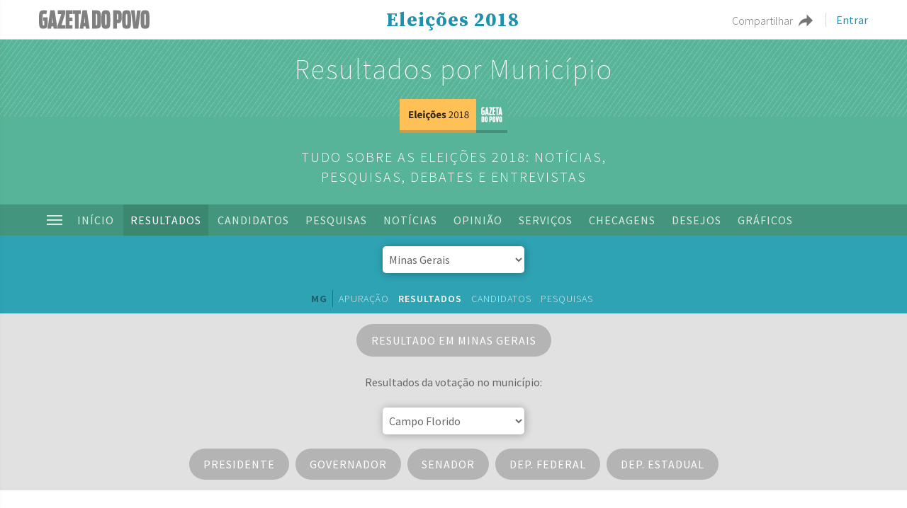

--- FILE ---
content_type: text/html; charset=UTF-8
request_url: https://especiais.gazetadopovo.com.br/eleicoes/2018/resultados/municipios-minas-gerais/campo-florido-mg/
body_size: 271291
content:
<!DOCTYPE html>
<html lang="pt-BR">
    <head>
        <meta charset="utf-8">
        <meta name="viewport" content="width=device-width, initial-scale=1.0">
        <meta http-equiv="X-UA-Compatible" content="IE=edge">
        <meta name="google-site-verification" content="5b6LVOfWyI-2tXbcuEQa32Q4p8_IIdfwMl0_UKBg3oc" />

                    <link rel="amphtml" href="https://especiais.gazetadopovo.com.br/eleicoes/2018/resultados/municipios-minas-gerais/campo-florido-mg?amp=true" />
		
        <title>Resultados da votação em Campo Florido (MG) | Eleições 2018</title>

                <meta property="og:image" content="https://cdn-eleicoes.gazetadopovo.com.br/opengraph/campo-florido-mg.jpg" />
        
        <meta name="cXenseParse:gdp-especiais" content="eleicoes">
		<meta name="cXenseParse:publishtime" content="2018-10-28T17:00:00Z"/>
		<meta name="cXenseParse:recs:recommendable" content="false"/>
		<meta property="article:modified_time" content="2019-07-31T10:00:00Z"/>

                <script type="text/javascript">
        	var idBlocoAnuncio = '\/7601\/gp-especiais\/eleicoes\/2018\/resultados\/municipios-minas-gerais\/campo-florido-mg';
        </script>

        
<!-- This site is optimized with the Yoast SEO plugin v5.3 - https://yoast.com/wordpress/plugins/seo/ -->
<meta name="description" content="Veja como foi a votação para cada cargo em: Campo Florido (MG). Perfil do eleitorado e resultados das Eleições 2018 por município, confira na Gazeta do Povo"/>
<link rel="canonical" href="https://especiais.gazetadopovo.com.br/eleicoes/2018/resultados/municipios-minas-gerais/campo-florido-mg/" />
<script type='application/ld+json'>{"@context":"http:\/\/schema.org","@type":"WebSite","@id":"#website","url":"https:\/\/especiais.gazetadopovo.com.br\/eleicoes\/2018\/","name":"Elei\u00e7\u00f5es 2018","potentialAction":{"@type":"SearchAction","target":"https:\/\/especiais.gazetadopovo.com.br\/eleicoes\/2018\/?s={search_term_string}","query-input":"required name=search_term_string"}}</script>
<!-- / Yoast SEO plugin. -->

<link rel='dns-prefetch' href='//tracker-static.gazetadopovo.com.br' />
<link rel='dns-prefetch' href='//www.netdeal.com.br' />
<link rel='dns-prefetch' href='//www.gazetadopovo.com.br' />
<link rel='dns-prefetch' href='//fonts.googleapis.com' />
<link rel='dns-prefetch' href='//s.w.org' />
		<script type="text/javascript">
			window._wpemojiSettings = {"baseUrl":"https:\/\/s.w.org\/images\/core\/emoji\/2.4\/72x72\/","ext":".png","svgUrl":"https:\/\/s.w.org\/images\/core\/emoji\/2.4\/svg\/","svgExt":".svg","source":{"concatemoji":"https:\/\/especiais.gazetadopovo.com.br\/eleicoes\/2018\/wp-includes\/js\/wp-emoji-release.min.js?ver=4.9.7"}};
			!function(a,b,c){function d(a,b){var c=String.fromCharCode;l.clearRect(0,0,k.width,k.height),l.fillText(c.apply(this,a),0,0);var d=k.toDataURL();l.clearRect(0,0,k.width,k.height),l.fillText(c.apply(this,b),0,0);var e=k.toDataURL();return d===e}function e(a){var b;if(!l||!l.fillText)return!1;switch(l.textBaseline="top",l.font="600 32px Arial",a){case"flag":return!(b=d([55356,56826,55356,56819],[55356,56826,8203,55356,56819]))&&(b=d([55356,57332,56128,56423,56128,56418,56128,56421,56128,56430,56128,56423,56128,56447],[55356,57332,8203,56128,56423,8203,56128,56418,8203,56128,56421,8203,56128,56430,8203,56128,56423,8203,56128,56447]),!b);case"emoji":return b=d([55357,56692,8205,9792,65039],[55357,56692,8203,9792,65039]),!b}return!1}function f(a){var c=b.createElement("script");c.src=a,c.defer=c.type="text/javascript",b.getElementsByTagName("head")[0].appendChild(c)}var g,h,i,j,k=b.createElement("canvas"),l=k.getContext&&k.getContext("2d");for(j=Array("flag","emoji"),c.supports={everything:!0,everythingExceptFlag:!0},i=0;i<j.length;i++)c.supports[j[i]]=e(j[i]),c.supports.everything=c.supports.everything&&c.supports[j[i]],"flag"!==j[i]&&(c.supports.everythingExceptFlag=c.supports.everythingExceptFlag&&c.supports[j[i]]);c.supports.everythingExceptFlag=c.supports.everythingExceptFlag&&!c.supports.flag,c.DOMReady=!1,c.readyCallback=function(){c.DOMReady=!0},c.supports.everything||(h=function(){c.readyCallback()},b.addEventListener?(b.addEventListener("DOMContentLoaded",h,!1),a.addEventListener("load",h,!1)):(a.attachEvent("onload",h),b.attachEvent("onreadystatechange",function(){"complete"===b.readyState&&c.readyCallback()})),g=c.source||{},g.concatemoji?f(g.concatemoji):g.wpemoji&&g.twemoji&&(f(g.twemoji),f(g.wpemoji)))}(window,document,window._wpemojiSettings);
		</script>
		<style type="text/css">
img.wp-smiley,
img.emoji {
	display: inline !important;
	border: none !important;
	box-shadow: none !important;
	height: 1em !important;
	width: 1em !important;
	margin: 0 .07em !important;
	vertical-align: -0.1em !important;
	background: none !important;
	padding: 0 !important;
}
</style>
<link rel='stylesheet' id='google-fonts-css'  href='https://fonts.googleapis.com/css?family=Source+Sans+Pro:200,300,400,600,700|Source+Serif+Pro:400,700|Merriweather:300,400,700|Overpass:300,400,600,700&#038;display=swap' type='text/css' media='all' />
<link rel='stylesheet' id='header-info-css-css'  href='https://especiais.gazetadopovo.com.br/eleicoes/2018/wp-content/themes/demogorgon/css/header-infog.css?ver=1.0.2' type='text/css' media='all' />
<link rel='stylesheet' id='servicos-style-css'  href='https://especiais.gazetadopovo.com.br/eleicoes/2018/wp-content/themes/eleicoes-2018/style.css?ver=1.1.21' type='text/css' media='all' />
<script type='text/javascript' src='https://especiais.gazetadopovo.com.br/eleicoes/2018/wp-includes/js/jquery/jquery.js?ver=1.12.4'></script>
<script type='text/javascript' src='//especiais.gazetadopovo.com.br/eleicoes/2018/wp-content/plugins/gp-toolbar/public/js/jquery-no-conflict.js?ver=4.9.7'></script>
<script type='text/javascript'>
var GP_TOOLBARS_ENVIRONMENT = 'PROD';
</script>
<script type='text/javascript' src='https://tracker-static.gazetadopovo.com.br/v1/GazetaDoPovoSDK.js?ver=4.9.7'></script>
<script type='text/javascript' src='https://tracker-static.gazetadopovo.com.br/toolbars/dist/GazetaDoPovoToolbar.gz?ver=4.9.7'></script>
<script type='text/javascript' src='https://tracker-static.gazetadopovo.com.br/libs/pageEvents/events-page.min.gz?ver=4.9.7'></script>
<script type='text/javascript' src='https://especiais.gazetadopovo.com.br/eleicoes/2018/wp-includes/js/jquery/jquery-migrate.min.js?ver=1.4.1'></script>
<script type='text/javascript' src='https://www.netdeal.com.br/resources/netdeal.js'></script>
<script type='text/javascript' src='https://www.gazetadopovo.com.br/public/_js/c-mov.js'></script>
<link rel='https://api.w.org/' href='https://especiais.gazetadopovo.com.br/eleicoes/2018/wp-json/' />
<link rel="EditURI" type="application/rsd+xml" title="RSD" href="https://especiais.gazetadopovo.com.br/eleicoes/2018/xmlrpc.php?rsd" />
<link rel="wlwmanifest" type="application/wlwmanifest+xml" href="https://especiais.gazetadopovo.com.br/eleicoes/2018/wp-includes/wlwmanifest.xml" /> 
<meta name="generator" content="WordPress 4.9.7" />

        <!--Favicon-->
        <link rel="apple-touch-icon" sizes="57x57" href="https://especiais.gazetadopovo.com.br/eleicoes/2018/wp-content/themes/demogorgon/img/favicon/apple-icon-57x57.png">
        <link rel="apple-touch-icon" sizes="60x60" href="https://especiais.gazetadopovo.com.br/eleicoes/2018/wp-content/themes/demogorgon/img/favicon/apple-icon-60x60.png">
        <link rel="apple-touch-icon" sizes="72x72" href="https://especiais.gazetadopovo.com.br/eleicoes/2018/wp-content/themes/demogorgon/img/favicon/apple-icon-72x72.png">
        <link rel="apple-touch-icon" sizes="76x76" href="https://especiais.gazetadopovo.com.br/eleicoes/2018/wp-content/themes/demogorgon/img/favicon/apple-icon-76x76.png">
        <link rel="apple-touch-icon" sizes="114x114" href="https://especiais.gazetadopovo.com.br/eleicoes/2018/wp-content/themes/demogorgon/img/favicon/apple-icon-114x114.png">
        <link rel="apple-touch-icon" sizes="120x120" href="https://especiais.gazetadopovo.com.br/eleicoes/2018/wp-content/themes/demogorgon/img/favicon/apple-icon-120x120.png">
        <link rel="apple-touch-icon" sizes="144x144" href="https://especiais.gazetadopovo.com.br/eleicoes/2018/wp-content/themes/demogorgon/img/favicon/apple-icon-144x144.png">
        <link rel="apple-touch-icon" sizes="152x152" href="https://especiais.gazetadopovo.com.br/eleicoes/2018/wp-content/themes/demogorgon/img/favicon/apple-icon-152x152.png">
        <link rel="apple-touch-icon" sizes="180x180" href="https://especiais.gazetadopovo.com.br/eleicoes/2018/wp-content/themes/demogorgon/img/favicon/apple-icon-180x180.png">
        <link rel="icon" type="image/png" sizes="192x192" href="https://especiais.gazetadopovo.com.br/eleicoes/2018/wp-content/themes/demogorgon/img/favicon/android-icon-192x192.png">
        <link rel="icon" type="image/png" sizes="32x32" href="https://especiais.gazetadopovo.com.br/eleicoes/2018/wp-content/themes/demogorgon/img/favicon/favicon-32x32.png">
        <link rel="icon" type="image/png" sizes="96x96" href="https://especiais.gazetadopovo.com.br/eleicoes/2018/wp-content/themes/demogorgon/img/favicon/favicon-96x96.png">
        <link rel="icon" type="image/png" sizes="16x16" href="https://especiais.gazetadopovo.com.br/eleicoes/2018/wp-content/themes/demogorgon/img/favicon/favicon-16x16.png">
        <link rel="manifest" href="https://especiais.gazetadopovo.com.br/eleicoes/2018/wp-content/themes/demogorgon/img/favicon/manifest.json">
        <meta name="msapplication-TileColor" content="#ffffff">
        <meta name="msapplication-TileImage" content="https://especiais.gazetadopovo.com.br/eleicoes/2018/wp-content/themes/demogorgon/img/favicon/ms-icon-144x144.png">
        <meta name="theme-color" content="#ffffff">

        <!-- Google Tag Manager -->
		<script>(function(w,d,s,l,i){w[l]=w[l]||[];w[l].push({'gtm.start':
		new Date().getTime(),event:'gtm.js'});var f=d.getElementsByTagName(s)[0],
		j=d.createElement(s),dl=l!='dataLayer'?'&l='+l:'';j.async=true;j.src=
		'https://www.googletagmanager.com/gtm.js?id='+i+dl;f.parentNode.insertBefore(j,f);
		})(window,document,'script','dataLayer','GTM-WSPVJF');</script>
		<!-- End Google Tag Manager -->

        <script type="text/javascript">
              var _sf_async_config = _sf_async_config || {};
              /** CONFIGURATION START **/
              _sf_async_config.uid = 65623; // ACCOUNT NUMBER
              _sf_async_config.domain = 'gazetadopovo.com.br'; // DOMAIN
              _sf_async_config.flickerControl = false;
              _sf_async_config.useCanonical = true;
              /** CONFIGURATION END **/
              var _sf_startpt = (new Date()).getTime();
        </script>
        <script async src="//static.chartbeat.com/js/chartbeat_mab.js"></script>

        <script>
			(function(i,s,o,g,r,a,m){i['GoogleAnalyticsObject']=r;i[r]=i[r]||function(){
			(i[r].q=i[r].q||[]).push(arguments)},i[r].l=1*new Date();a=s.createElement(o),
			m=s.getElementsByTagName(o)[0];a.async=1;a.src=g;m.parentNode.insertBefore(a,m)
			})(window,document,'script','https://www.google-analytics.com/analytics.js','ga');

			/* Analytics - Infografia */
            ga('create', 'UA-70198534-2', 'auto', {
                'name': 'trackerInfografia',
                'allowLinker': true
			});
			ga('trackerInfografia.send', 'pageview');
		</script>
    </head>
    <body class="home blog" itemscope="itemscope" itemtype="http://schema.org/WebPage">

    	<!-- Google Tag Manager (noscript) -->
		<noscript><iframe src="https://www.googletagmanager.com/ns.html?id=GTM-WSPVJF"
		height="0" width="0" style="display:none;visibility:hidden"></iframe></noscript>
		<!-- End Google Tag Manager (noscript) -->

        <section id="header-infog" class="nav-down">

            <div class="container-center">

                <a class="logo" href="http://www.gazetadopovo.com.br">
                    <svg class="logo-desktop" xmlns="http://www.w3.org/2000/svg" viewBox="0 0 353.61 59.53">
                        <path d="M359.12,67.69c-2.4,0-2.4-.48-2.4-17.9s0-17.82,2.4-17.82,2.48,0.47,2.48,17.82,0,17.9-2.48,17.9m0,11.59c5.26,0,8.64-.79,10.51-2.76,3.6-3.78,3.75-11.9,3.75-27,0-13.33-.15-21.92-3.68-26.26-1.88-2.29-5.33-3.47-10.59-3.47s-8.71,1.18-10.66,3.63c-3.46,4.42-3.61,13-3.61,26.1,0,13.8.15,22.39,3.83,26.65,1.88,2.13,5.26,3.16,10.44,3.16m-37.18-.15h15.24l8-58.82H333.36L330.89,45l-1.13,14.82L328.56,45,326,20.31H314ZM300,67.69c-2.4,0-2.4-.48-2.4-17.9S297.62,32,300,32s2.48,0.47,2.48,17.82,0,17.9-2.48,17.9m0,11.59c5.25,0,8.64-.79,10.51-2.76,3.6-3.78,3.75-11.9,3.75-27,0-13.33-.15-21.92-3.68-26.26-1.88-2.29-5.33-3.47-10.59-3.47s-8.71,1.18-10.66,3.63c-3.45,4.42-3.61,13-3.61,26.1,0,13.8.15,22.39,3.83,26.65,1.88,2.13,5.25,3.16,10.44,3.16m-31.15-29V31.9h2c2.1,0,2.18,1.65,2.18,9.38,0,7.41-.07,9-2.18,9h-2ZM257.23,78.73h11.64V61.62h3.53c11.11,0,12.24-8.6,12.24-21.29s-1.12-20-12.76-20H257.22V78.73h0Zm-23.57-11c-2.4,0-2.4-.48-2.4-17.9s0-17.82,2.4-17.82,2.48,0.47,2.48,17.82,0,17.9-2.48,17.9m0,11.59c5.26,0,8.64-.79,10.51-2.76,3.6-3.78,3.76-11.9,3.76-27,0-13.33-.15-21.92-3.68-26.26-1.88-2.29-5.33-3.47-10.59-3.47s-8.71,1.18-10.66,3.63c-3.46,4.42-3.6,13-3.6,26.1,0,13.8.15,22.39,3.83,26.65,1.88,2.13,5.26,3.16,10.44,3.16M201.59,68.09V31.5h1.73c3,0,3,2.36,3,18.29s0,18.29-3,18.29h-1.73ZM189.95,78.73h14.79c5,0,8-1,10-3.47,3.38-4,3.38-12.06,3.38-25.78,0-12.69,0-20.66-3-25-2-2.92-5-4.18-10.36-4.18H189.95V78.73ZM164.58,54.52l1.13-12.3,1.13,12.3,0.68,6h-3.6ZM150.16,78.73H161.8l0.75-6.86h6.23l0.83,6.86h12.16l-9-58.81H159.1Zm-15.49,0h11.79V32.13h7.06V20.31H127.84V32.13h6.83v46.6h0Zm-29.23,0H127V67.38h-9.91V55.15h9.69V43.41h-9.69V32.29H127v-12H105.44V78.73Zm-26.25,0h24.93V67.38H92l11.64-36.5V20.31H79.87v12H91.13L79.19,69.43v9.3ZM61.59,54.52l1.13-12.3,1.13,12.3,0.68,6h-3.6ZM47.18,78.73H58.81l0.75-6.86H65.8l0.83,6.86H78.79l-9-58.81H56.11ZM34.27,79c5.18,0,8-1.1,9.76-2.84,2.7-2.92,3.38-8,3.38-15.93V42.86H33.07V54.29H37v7c0,6.07,0,7.41-2.78,7.41s-2.85-2.6-2.85-18.92c0-16.64,0-17.9,4.58-17.9a40.14,40.14,0,0,1,7.43.79L45.69,21a51.5,51.5,0,0,0-11-1.1c-5.18,0-9.31,1.18-11.26,3.63-3.6,4.34-3.6,12.69-3.6,25.94,0,14.9.15,22.86,4.13,27,1.88,2,4.35,2.52,10.36,2.52" transform="translate(-19.78 -19.75)"></path>
                    </svg>

                    <svg class="logo-mobile" xmlns="http://www.w3.org/2000/svg" viewBox="0 0 58.11 42.52">
                        <polygon points="29.59 3.94 29.59 0.14 21.31 0.14 21.31 4.45 25.25 4.45 21.08 17.78 21.08 21.12 29.76 21.12 29.76 17.05 25.53 17.05 29.59 3.94"></polygon>
                        <polygon points="47.76 4.39 47.76 0.14 47.43 0.14 38.79 0.14 38.79 4.39 41.19 4.39 41.19 21.12 45.3 21.12 45.3 4.39 47.43 4.39 47.76 4.39"></polygon>
                        <path d="M15.24,0h-2.3L9.82,21.12h4.06l.25-2.47h2.18l.3,2.47h4.23L17.7,0Zm0,14.57h-.62l.23-2.15L15.24,8V8l.39,4.39.23,2.15Z"></path>
                        <path d="M4.64,12.34H6v2.51c0,2.2,0,2.68-1,2.68s-1-.93-1-6.8,0-6.41,1.6-6.41a14.19,14.19,0,0,1,2.6.28L9,.4A17,17,0,0,0,5.18,0C3.38,0,1.95.42,1.26,1.31,0,2.86,0,5.87,0,10.63c0,5.32.06,8.19,1.45,9.7.65.7,1.53.9,3.61.9,1.81,0,2.8-.4,3.41-1,.93-1,1.17-2.88,1.17-5.71V8.25h-5Z"></path>
                        <polygon points="30.71 21.12 38.23 21.12 38.23 17.05 34.77 17.05 34.77 12.65 38.15 12.65 38.15 8.44 34.77 8.44 34.77 4.45 38.23 4.45 38.23 0.14 30.71 0.14 30.71 21.12"></polygon>
                        <path d="M52.51,0H50.2L47.43,18.87l-.34,2.26h4.06l.26-2.47h2.16l.3,2.47h4.23L55,0Zm0,14.57h-.62l.23-2.15L52.51,8V8l.41,4.4.23,2.15Z"></path>
                        <path d="M26.1,23.9H21.61V42.36h3.57V36.95h1.08c3.41,0,3.75-2.72,3.75-6.72S29.67,23.9,26.1,23.9Zm-.27,9.46h-.64V27.57h.64c.63,0,.64.55.64,3S26.45,33.35,25.82,33.36Z"></path>
                        <path d="M13.82,23.73h0c-1.63,0-2.67.37-3.26,1.14C9.47,26.27,9.43,29,9.43,33.13c0,4.34,0,7.05,1.18,8.41.58.67,1.6,1,3.19,1h0c1.62,0,2.64-.25,3.22-.86,1.11-1.2,1.15-3.76,1.15-8.53,0-4.22,0-6.93-1.12-8.3C16.49,24.1,15.43,23.73,13.82,23.73Zm0,15.13h0c-.73,0-.73-.15-.73-5.65s0-5.61.73-5.61h0c.75,0,.75.18.75,5.61S14.57,38.86,13.82,38.86Z"></path>
                        <path d="M35,23.73h0c-1.63,0-2.67.37-3.26,1.14-1.07,1.4-1.11,4.11-1.11,8.26,0,4.34,0,7.05,1.18,8.41.58.67,1.6,1,3.19,1h0c1.62,0,2.64-.25,3.22-.86,1.11-1.2,1.15-3.76,1.15-8.53,0-4.22,0-6.93-1.12-8.3C37.64,24.1,36.59,23.73,35,23.73Zm0,15.13h0c-.73,0-.73-.15-.73-5.65s0-5.61.73-5.61h0c.75,0,.75.18.75,5.61S35.72,38.86,35,38.86Z"></path>
                        <polygon points="44.75 31.7 44.4 36.37 44.03 31.7 43.25 23.9 39.57 23.9 42.01 42.48 46.69 42.48 49.13 23.9 45.51 23.9 44.75 31.7"></polygon>
                        <path d="M57,24.83c-.58-.73-1.63-1.1-3.23-1.1h0c-1.64,0-2.67.37-3.27,1.14-1.05,1.4-1.11,4.11-1.11,8.26,0,4.34.05,7.05,1.18,8.41.58.67,1.62,1,3.2,1h0c1.6,0,2.63-.25,3.2-.86,1.11-1.2,1.16-3.76,1.16-8.53C58.11,28.91,58.06,26.2,57,24.83Zm-3.23,14h0c-.74,0-.74-.15-.74-5.65s0-5.61.74-5.61h0c.74,0,.74.18.74,5.61S54.48,38.86,53.74,38.86Z"></path>
                        <path d="M4.53,23.9H0V42.36H4.53c1.53,0,2.46-.33,3.05-1.1,1-1.27,1-3.82,1-8.13,0-4,0-6.53-.92-7.9C7.08,24.3,6.16,23.9,4.53,23.9ZM4.29,39a.81.81,0,0,1-.19,0H3.56V27.44h.73c.73.12.73,1.12.73,5.75S5,38.85,4.29,39Z"></path>
                    </svg>
                </a>

				
                <ul class="items-right">
                    <li class="item">
                        <button class="btn-share">

                            <span>Compartilhar</span>

                            <svg class="icon" xmlns="http://www.w3.org/2000/svg" xmlns:xlink="http://www.w3.org/1999/xlink" version="1.1" id="Layer_1" x="0px" y="0px" viewBox="0 0 512 512" style="enable-background:new 0 0 512 512;" xml:space="preserve" width="512px" height="512px">
                            	<g>
                            		<path d="M512,253.001L295.204,36.204v144.388C132.168,180.592,0,312.76,0,475.796c59.893-109.171,178.724-165.462,295.204-151.033    v145.034L512,253.001z" fill="#757575"/>
                            	</g>
                            </svg>
                        </button>

    					<div class="share-box">

    						<div class="header-nav">
    							<strong>Compartilhar</strong>
    							<button class="close-btn"><i class="icon"></i></button>
    						</div>

    						<ul class="share-list">
                                <li>
    								<a target="_blank" href="https://www.facebook.com/sharer/sharer.php?u=https://especiais.gazetadopovo.com.br/eleicoes/2018/resultados/municipios-minas-gerais/campo-florido-mg">
    									<div class="icon icon-facebook" aria-hidden="true">
                                            <svg x="0px" y="0px" width="18" height="18" viewBox="0 0 96.124 96.123">
                                            	<path d="M72.089,0.02L59.624,0C45.62,0,36.57,9.285,36.57,23.656v10.907H24.037c-1.083,0-1.96,0.878-1.96,1.961v15.803   c0,1.083,0.878,1.96,1.96,1.96h12.533v39.876c0,1.083,0.877,1.96,1.96,1.96h16.352c1.083,0,1.96-0.878,1.96-1.96V54.287h14.654   c1.083,0,1.96-0.877,1.96-1.96l0.006-15.803c0-0.52-0.207-1.018-0.574-1.386c-0.367-0.368-0.867-0.575-1.387-0.575H56.842v-9.246   c0-4.444,1.059-6.7,6.848-6.7l8.397-0.003c1.082,0,1.959-0.878,1.959-1.96V1.98C74.046,0.899,73.17,0.022,72.089,0.02z" fill="#FFFFFF"/>
                                            </svg>
                                        </div>
    									<span>Facebook</span>
    								</a>
    							</li>

    							<li>
    								<a target="_blank" href="https://twitter.com/intent/tweet?text=Elei%C3%A7%C3%B5es+2018+-+Tudo+sobre+as+elei%C3%A7%C3%B5es+presidenciais+em+outubro.+Veja+os+candidatos%2C+%C3%BAltimas+not%C3%ADcias%2C+gr%C3%A1ficos+das+pesquisas+eleitorais%2C+debates+e+entrevistas+com+quem+poder%C3%A1+ser+eleito+presidente+do+Brasil%2C+governador%2C+deputado+federal%2C+deputado+estadual+ou+senador+em+2018.&url=https://especiais.gazetadopovo.com.br/eleicoes/2018/resultados/municipios-minas-gerais/campo-florido-mg">
    									<div class="icon icon-twitter" aria-hidden="true">
                                            <svg x="0px" y="0px" viewBox="0 0 612 612" width="18" height="18">
                                                <path d="M612,116.258c-22.525,9.981-46.694,16.75-72.088,19.772c25.929-15.527,45.777-40.155,55.184-69.411    c-24.322,14.379-51.169,24.82-79.775,30.48c-22.907-24.437-55.49-39.658-91.63-39.658c-69.334,0-125.551,56.217-125.551,125.513    c0,9.828,1.109,19.427,3.251,28.606C197.065,206.32,104.556,156.337,42.641,80.386c-10.823,18.51-16.98,40.078-16.98,63.101    c0,43.559,22.181,81.993,55.835,104.479c-20.575-0.688-39.926-6.348-56.867-15.756v1.568c0,60.806,43.291,111.554,100.693,123.104    c-10.517,2.83-21.607,4.398-33.08,4.398c-8.107,0-15.947-0.803-23.634-2.333c15.985,49.907,62.336,86.199,117.253,87.194    c-42.947,33.654-97.099,53.655-155.916,53.655c-10.134,0-20.116-0.612-29.944-1.721c55.567,35.681,121.536,56.485,192.438,56.485    c230.948,0,357.188-191.291,357.188-357.188l-0.421-16.253C573.872,163.526,595.211,141.422,612,116.258z" fill="#FFFFFF"/>
                                            </svg>
                                        </div>
    									<span>Twitter</span>
    								</a>
    							</li>
    							<li class="whatsapp">
    								<a href="whatsapp://send?text=Eleições 2018 - Tudo sobre as eleições presidenciais em outubro. Veja os candidatos, últimas notícias, gráficos das pesquisas eleitorais, debates e entrevistas com quem poderá ser eleito presidente do Brasil, governador, deputado federal, deputado estadual ou senador em 2018.%20https://especiais.gazetadopovo.com.br/eleicoes/2018/resultados/municipios-minas-gerais/campo-florido-mg%3Fcomp%3Dwhatsapp">
    									<div class="icon icon-whats" aria-hidden="true">
                                            <svg x="0px" y="0px" width="18" height="18" viewBox="0 0 30.667 30.667">
                                            	<path d="M30.667,14.939c0,8.25-6.74,14.938-15.056,14.938c-2.639,0-5.118-0.675-7.276-1.857L0,30.667l2.717-8.017   c-1.37-2.25-2.159-4.892-2.159-7.712C0.559,6.688,7.297,0,15.613,0C23.928,0.002,30.667,6.689,30.667,14.939z M15.61,2.382   c-6.979,0-12.656,5.634-12.656,12.56c0,2.748,0.896,5.292,2.411,7.362l-1.58,4.663l4.862-1.545c2,1.312,4.393,2.076,6.963,2.076   c6.979,0,12.658-5.633,12.658-12.559C28.27,8.016,22.59,2.382,15.61,2.382z M23.214,18.38c-0.094-0.151-0.34-0.243-0.708-0.427   c-0.367-0.184-2.184-1.069-2.521-1.189c-0.34-0.123-0.586-0.185-0.832,0.182c-0.243,0.367-0.951,1.191-1.168,1.437   c-0.215,0.245-0.43,0.276-0.799,0.095c-0.369-0.186-1.559-0.57-2.969-1.817c-1.097-0.972-1.838-2.169-2.052-2.536   c-0.217-0.366-0.022-0.564,0.161-0.746c0.165-0.165,0.369-0.428,0.554-0.643c0.185-0.213,0.246-0.364,0.369-0.609   c0.121-0.245,0.06-0.458-0.031-0.643c-0.092-0.184-0.829-1.984-1.138-2.717c-0.307-0.732-0.614-0.611-0.83-0.611   c-0.215,0-0.461-0.03-0.707-0.03S9.897,8.215,9.56,8.582s-1.291,1.252-1.291,3.054c0,1.804,1.321,3.543,1.506,3.787   c0.186,0.243,2.554,4.062,6.305,5.528c3.753,1.465,3.753,0.976,4.429,0.914c0.678-0.062,2.184-0.885,2.49-1.739   C23.307,19.268,23.307,18.533,23.214,18.38z" fill="#FFFFFF"/>
                                            </svg>
                                        </div>
    									<span>Whatsapp</span>
    								</a>
    							</li>
    						</ul>
    					</div>
                    </li>

                                        <li class="item">

                        <div class="user-logged-out hide">
                            <a href="https://conta.gazetadopovo.com.br/login?referrer=https://especiais.gazetadopovo.com.br/eleicoes/2018/resultados/municipios-minas-gerais/campo-florido-mg" class="login">Entrar</a>
                        </div>

                        <div class="user-logged-in hide">
                            <button class="thumb-user" id="open-logged-box">
                                <span class="close-box"></span>
                                <div class="thumb">

                                </div>
                            </button>

                            <div id="box-usuario" class="box-usuario">
                                <a id="user-link" href="#" class="clearfix user-info" title="Meu perfil">
                                    <div class="thumb">

                                    </div>

                                    <p id="usuario-nome" class="usuario-nome"></p>
                                    <span id="usuario-perfil" class="hover-ease-out" title="Ver meu perfil">Ver meu perfil</span>
                                </a>

                                <ul class="navega-usuario reset">
                                	<li><a id="bt-cartao-virtual" class="hover-ease-out" href="https://conta.gazetadopovo.com.br/autoatendimento/assinatura/cartaoVirtual" title="Cartão Virtual">Cartão Virtual</a></li>
                                	<li><a id="bt-leiturometro" class="hover-ease-out" href="https://conta.gazetadopovo.com.br/autoatendimento/usuario/leiturometro/" title="Leiturômetro">Leiturômetro</a></li>
                                	<li><a id="bt-servicos" class="hover-ease-out" href="https://conta.gazetadopovo.com.br/editar/" title="Serviços">Serviços</a></li>
                                	<li><a id="bt-sair" class="hover-ease-out" href="javascript:void(0)" title="Sair">Sair</a></li>
                                </ul>
                            </div>
                        </div><!--End .user-logged-in-->

                    </li>
                    
                	
                </ul>

                <strong class="title-header">

                    <a title="Eleições 2018 - Tudo sobre as eleições presidenciais em outubro. Veja os candidatos, últimas notícias, gráficos das pesquisas eleitorais, debates e entrevistas com quem poderá ser eleito presidente do Brasil, governador, deputado federal, deputado estadual ou senador em 2018." href="https://especiais.gazetadopovo.com.br/eleicoes/2018">Eleições 2018</a>

                                    </strong>

            </div><!--End .container-center-->
        </section>
<input type="hidden" name="option_geolocalizacao" value="1">

<header id="header" class="text-center cor-branco clearfix  capa">
    <div class="container-title clearfix">

                	<h1 class="title"><a href="https://especiais.gazetadopovo.com.br/eleicoes/2018/resultados/">Resultados por Município</a></h1>
        
    </div>

    <div class="sub container">
                    <a class="logo-eleicoes" href="https://especiais.gazetadopovo.com.br/eleicoes/2018">
                        <img width="152" height="48" src="https://especiais.gazetadopovo.com.br/eleicoes/2018/wp-content/themes/eleicoes-2018/img/logo.svg" alt="Tudo sobre as Eleições 2018" title="Tudo sobre as Eleições 2018">
            </a>
                    </h1>
                    	<p class="title-uppercase home">Tudo sobre as eleições 2018: notícias, pesquisas, debates e entrevistas</p>
            
    </div>

</header>

<div class="toggle-menu-sidebar">

    <div class="header-menu">
        <a class="logo-eleicoes" href="https://especiais.gazetadopovo.com.br/eleicoes/2018">
            <img width="152" height="48" src="https://especiais.gazetadopovo.com.br/eleicoes/2018/wp-content/themes/eleicoes-2018/img/logo.svg" alt="Tudo sobre as Eleições 2018" title="Tudo sobre as Eleições 2018"/>
        </a>
        <button class="close-menu">×</button>
    </div>

    <ul id="menu-menu-header-expandido" class="reset menu-expandido"><li id="menu-item-978" class="menu-item menu-item-type-custom menu-item-object-custom current-menu-item menu-item-home menu-item-978"><a href="https://especiais.gazetadopovo.com.br/eleicoes/2018/">Início</a></li>
<li id="menu-item-2743" class="menu-item menu-item-type-custom menu-item-object-custom menu-item-2743"><a href="https://www.gazetadopovo.com.br/apuracao/resultado-eleicoes-2018/">Apuração</a></li>
<li id="menu-item-2726" class="menu-item menu-item-type-custom menu-item-object-custom menu-item-2726"><a href="https://especiais.gazetadopovo.com.br/eleicoes/2018/resultados/">Resultados das eleições</a></li>
<li id="menu-item-979" class="menu-item menu-item-type-custom menu-item-object-custom menu-item-has-children menu-item-979"><a href="#">Candidatos</a>
<ul class="sub-menu">
	<li id="menu-item-980" class="menu-item menu-item-type-taxonomy menu-item-object-candidatura menu-item-980"><a href="https://especiais.gazetadopovo.com.br/eleicoes/2018/candidatos/presidente/">Presidência</a></li>
	<li id="menu-item-2168" class="menu-item menu-item-type-custom menu-item-object-custom menu-item-2168"><a href="https://especiais.gazetadopovo.com.br/eleicoes/2018/candidatos/presidente/propostas/">Propostas: como pensam</a></li>
	<li id="menu-item-2180" class="menu-item menu-item-type-custom menu-item-object-custom menu-item-2180"><a href="https://especiais.gazetadopovo.com.br/eleicoes/2018/candidatos/sp/">São Paulo</a></li>
	<li id="menu-item-2181" class="menu-item menu-item-type-custom menu-item-object-custom menu-item-2181"><a href="https://especiais.gazetadopovo.com.br/eleicoes/2018/candidatos/mg/">Minas Gerais</a></li>
	<li id="menu-item-2182" class="menu-item menu-item-type-custom menu-item-object-custom menu-item-2182"><a href="https://especiais.gazetadopovo.com.br/eleicoes/2018/candidatos/rj/">Rio de Janeiro</a></li>
	<li id="menu-item-2183" class="menu-item menu-item-type-custom menu-item-object-custom menu-item-2183"><a href="https://especiais.gazetadopovo.com.br/eleicoes/2018/candidatos/ba/">Bahia</a></li>
	<li id="menu-item-2184" class="menu-item menu-item-type-custom menu-item-object-custom menu-item-2184"><a href="https://especiais.gazetadopovo.com.br/eleicoes/2018/candidatos/pr/">Paraná</a></li>
	<li id="menu-item-2185" class="menu-item menu-item-type-custom menu-item-object-custom menu-item-2185"><a href="https://especiais.gazetadopovo.com.br/eleicoes/2018/candidatos/rs/">Rio Grande do Sul</a></li>
	<li id="menu-item-2186" class="menu-item menu-item-type-custom menu-item-object-custom menu-item-2186"><a href="https://especiais.gazetadopovo.com.br/eleicoes/2018/candidatos/pe/">Pernambuco</a></li>
	<li id="menu-item-2187" class="menu-item menu-item-type-custom menu-item-object-custom menu-item-2187"><a href="https://especiais.gazetadopovo.com.br/eleicoes/2018/candidatos/ce/">Ceará</a></li>
</ul>
</li>
<li id="menu-item-990" class="menu-item menu-item-type-custom menu-item-object-custom menu-item-has-children menu-item-990"><a href="#">Pesquisas eleitorais</a>
<ul class="sub-menu">
	<li id="menu-item-2162" class="menu-item menu-item-type-custom menu-item-object-custom menu-item-2162"><a href="https://especiais.gazetadopovo.com.br/eleicoes/2018/pesquisas-eleitorais/">Todas as pesquisas</a></li>
	<li id="menu-item-5146" class="menu-item menu-item-type-custom menu-item-object-custom menu-item-5146"><a href="https://especiais.gazetadopovo.com.br/eleicoes/2018/pesquisas-eleitorais/todos/pesquisas-de-ibope-datafolha-presidente-no-2o-turno/">Pesquisas 2º turno</a></li>
	<li id="menu-item-994" class="menu-item menu-item-type-taxonomy menu-item-object-instituto menu-item-994"><a href="https://especiais.gazetadopovo.com.br/eleicoes/2018/instituto/ibope/">Ibope</a></li>
	<li id="menu-item-992" class="menu-item menu-item-type-taxonomy menu-item-object-instituto menu-item-992"><a href="https://especiais.gazetadopovo.com.br/eleicoes/2018/instituto/datafolha/">Datafolha</a></li>
	<li id="menu-item-2175" class="menu-item menu-item-type-custom menu-item-object-custom menu-item-has-children menu-item-2175"><a href="https://especiais.gazetadopovo.com.br/eleicoes/2018/pesquisas-eleitorais/presidente/">Presidente</a>
	<ul class="sub-menu">
		<li id="menu-item-1340" class="menu-item menu-item-type-custom menu-item-object-custom menu-item-1340"><a href="https://especiais.gazetadopovo.com.br/eleicoes/2018/pesquisas-eleitorais/presidente/">Pesquisas presidenciais</a></li>
		<li id="menu-item-2188" class="menu-item menu-item-type-custom menu-item-object-custom menu-item-2188"><a href="https://especiais.gazetadopovo.com.br/eleicoes/2018/pesquisas-eleitorais/todos/todas-as-pesquisas-eleitorais/#comparador">Evolução desde 2016</a></li>
		<li id="menu-item-2174" class="menu-item menu-item-type-custom menu-item-object-custom menu-item-2174"><a href="https://especiais.gazetadopovo.com.br/eleicoes/2018/graficos/pesquisa-ibope-para-presidente-por-estado-agosto/">Mapa por candidato</a></li>
		<li id="menu-item-2173" class="menu-item menu-item-type-custom menu-item-object-custom menu-item-2173"><a href="https://especiais.gazetadopovo.com.br/eleicoes/2018/graficos/bolsonaro-x-lula-quem-ganha-mapa-ibope-por-estado/">Quem lidera por estado</a></li>
	</ul>
</li>
	<li id="menu-item-2166" class="menu-item menu-item-type-custom menu-item-object-custom menu-item-2166"><a href="https://especiais.gazetadopovo.com.br/eleicoes/2018/pesquisas-eleitorais/senador/">Senador</a></li>
	<li id="menu-item-2167" class="menu-item menu-item-type-custom menu-item-object-custom menu-item-2167"><a href="https://especiais.gazetadopovo.com.br/eleicoes/2018/pesquisas-eleitorais/governador/">Governador</a></li>
	<li id="menu-item-2176" class="menu-item menu-item-type-custom menu-item-object-custom menu-item-2176"><a href="https://especiais.gazetadopovo.com.br/eleicoes/2018/graficos/mapa-ibope-governador-estados-2-turno/">Mapa Governos 2º turno</a></li>
	<li id="menu-item-1342" class="menu-item menu-item-type-custom menu-item-object-custom menu-item-1342"><a href="https://especiais.gazetadopovo.com.br/eleicoes/2018/pesquisas-eleitorais/sp/">Pesquisas SP</a></li>
	<li id="menu-item-2165" class="menu-item menu-item-type-custom menu-item-object-custom menu-item-2165"><a href="https://especiais.gazetadopovo.com.br/eleicoes/2018/pesquisas-eleitorais/mg/">Pesquisas MG</a></li>
	<li id="menu-item-2163" class="menu-item menu-item-type-custom menu-item-object-custom menu-item-2163"><a href="https://especiais.gazetadopovo.com.br/eleicoes/2018/pesquisas-eleitorais/ba/">Pesquisas BA</a></li>
	<li id="menu-item-1341" class="menu-item menu-item-type-custom menu-item-object-custom menu-item-1341"><a href="https://especiais.gazetadopovo.com.br/eleicoes/2018/pesquisas-eleitorais/rj/">Pesquisas RJ</a></li>
	<li id="menu-item-2164" class="menu-item menu-item-type-custom menu-item-object-custom menu-item-2164"><a href="https://especiais.gazetadopovo.com.br/eleicoes/2018/pesquisas-eleitorais/rs/">Pesquisas RS</a></li>
	<li id="menu-item-1343" class="menu-item menu-item-type-custom menu-item-object-custom menu-item-1343"><a href="https://especiais.gazetadopovo.com.br/eleicoes/2018/pesquisas-eleitorais/pr/">Pesquisas PR</a></li>
</ul>
</li>
<li id="menu-item-997" class="menu-item menu-item-type-post_type menu-item-object-page menu-item-997"><a href="https://especiais.gazetadopovo.com.br/eleicoes/2018/noticias/">Notícias</a></li>
<li id="menu-item-998" class="menu-item menu-item-type-post_type menu-item-object-page menu-item-998"><a href="https://especiais.gazetadopovo.com.br/eleicoes/2018/opiniao/">Opinião</a></li>
<li id="menu-item-1339" class="menu-item menu-item-type-custom menu-item-object-custom menu-item-1339"><a href="https://especiais.gazetadopovo.com.br/eleicoes/2018/partidos/">Partidos</a></li>
<li id="menu-item-1000" class="menu-item menu-item-type-post_type menu-item-object-page menu-item-1000"><a href="https://especiais.gazetadopovo.com.br/eleicoes/2018/servicos/">Serviços ao eleitor</a></li>
<li id="menu-item-1001" class="menu-item menu-item-type-post_type menu-item-object-page menu-item-1001"><a href="https://especiais.gazetadopovo.com.br/eleicoes/2018/videos/">Vídeos</a></li>
<li id="menu-item-999" class="menu-item menu-item-type-post_type menu-item-object-page menu-item-999"><a href="https://especiais.gazetadopovo.com.br/eleicoes/2018/podcasts/">Podcasts</a></li>
<li id="menu-item-1345" class="menu-item menu-item-type-custom menu-item-object-custom menu-item-1345"><a href="https://especiais.gazetadopovo.com.br/eleicoes/2018/fake-news/">Checagens</a></li>
<li id="menu-item-1002" class="menu-item menu-item-type-custom menu-item-object-custom menu-item-has-children menu-item-1002"><a href="#">Desejos</a>
<ul class="sub-menu">
	<li id="menu-item-1003" class="menu-item menu-item-type-taxonomy menu-item-object-desejam menu-item-1003"><a href="https://especiais.gazetadopovo.com.br/eleicoes/2018/local-de-desejo/brasil/">7 desejos para o Brasil</a></li>
	<li id="menu-item-1004" class="menu-item menu-item-type-taxonomy menu-item-object-desejam menu-item-1004"><a href="https://especiais.gazetadopovo.com.br/eleicoes/2018/local-de-desejo/parana/">4 desejos para o Paraná</a></li>
</ul>
</li>
<li id="menu-item-1346" class="menu-item menu-item-type-custom menu-item-object-custom menu-item-has-children menu-item-1346"><a href="https://especiais.gazetadopovo.com.br/eleicoes/2018/parana/">Paraná</a>
<ul class="sub-menu">
	<li id="menu-item-2171" class="menu-item menu-item-type-post_type menu-item-object-page menu-item-2171"><a href="https://especiais.gazetadopovo.com.br/eleicoes/2018/parana/">Notícias</a></li>
	<li id="menu-item-2172" class="menu-item menu-item-type-custom menu-item-object-custom menu-item-2172"><a href="https://especiais.gazetadopovo.com.br/eleicoes/2018/pesquisas-eleitorais/pr/">Pesquisas</a></li>
	<li id="menu-item-2177" class="menu-item menu-item-type-custom menu-item-object-custom menu-item-2177"><a href="https://especiais.gazetadopovo.com.br/eleicoes/2018/candidatos/pr/">Candidatos</a></li>
	<li id="menu-item-2744" class="menu-item menu-item-type-custom menu-item-object-custom menu-item-2744"><a href="https://especiais.gazetadopovo.com.br/eleicoes/2018/candidatos/pr/governador/quiz/">Quem pensa como você?</a></li>
	<li id="menu-item-2178" class="menu-item menu-item-type-custom menu-item-object-custom menu-item-2178"><a href="https://especiais.gazetadopovo.com.br/eleicoes/2018/candidatos/pr/deputado-federal/">Deputado Federal</a></li>
	<li id="menu-item-2179" class="menu-item menu-item-type-custom menu-item-object-custom menu-item-2179"><a href="https://especiais.gazetadopovo.com.br/eleicoes/2018/candidatos/pr/deputado-estadual/">Deputado Estadual</a></li>
</ul>
</li>
<li id="menu-item-2169" class="menu-item menu-item-type-custom menu-item-object-custom menu-item-2169"><a href="https://especiais.gazetadopovo.com.br/eleicoes/2018/graficos/">Mapas e gráficos</a></li>
<li id="menu-item-4071" class="menu-item menu-item-type-custom menu-item-object-custom menu-item-4071"><a href="https://especiais.gazetadopovo.com.br/eleicoes/2018/resultados/">Eleitos</a></li>
</ul>
</div>
<div class="overlay-toggle-menu"></div>


<div class="nav-menu ">
    <div class="container no-padding relative">
        <button class="btn-toggle-menu" id="btn-toggle-menu">
            <div aria-hidden="true">
                Navegação
            </div>
            <div class="sr"></div>
            <div class="sr"></div>
            <div class="sr"></div>
        </button>

        <nav class="menu-header">
            <ul class="reset scroll">
                <li class="item">
                    <a  href="https://especiais.gazetadopovo.com.br/eleicoes/2018">Início</a>
                </li>
                                <li class="item">
                    <a class="current" href="https://especiais.gazetadopovo.com.br/eleicoes/2018/resultados/">Resultados</a>
                </li>
                <li class="item">
                    <a  href="https://especiais.gazetadopovo.com.br/eleicoes/2018/candidatos/">Candidatos</a>
                </li>
                <li class="item">
                    <a  href="https://especiais.gazetadopovo.com.br/eleicoes/2018/pesquisas-eleitorais/">Pesquisas</a>
                </li>
                <li class="item">
                    <a  href="https://especiais.gazetadopovo.com.br/eleicoes/2018/noticias/">Notícias</a>
                </li>
                                <li class="item">
                    <a  href="https://especiais.gazetadopovo.com.br/eleicoes/2018/opiniao/">Opinião</a>
                </li>
                                <li class="item">
                    <a  href="https://especiais.gazetadopovo.com.br/eleicoes/2018/servicos/">Serviços</a>
                </li>
                                                <li class="item">
                    <a  href="https://especiais.gazetadopovo.com.br/eleicoes/2018/fake-news/">Checagens</a>
                </li>
                <li class="item">
                    <a  href="https://especiais.gazetadopovo.com.br/eleicoes/2018/desejos/">Desejos</a>
                </li>
                <li class="item">
                    <a  href="https://especiais.gazetadopovo.com.br/eleicoes/2018/graficos/">Gráficos</a>
                </li>
            </ul>
        </nav>

    </div>
</div><!--End .nav-menu-->

<div class="nav-apuracao">
    <div class="container no-padding-xs">
        <div class="select-estado text-center">
            <select onchange="location = this.value;">
                <optgroup>
                
                	                    <option  value="https://especiais.gazetadopovo.com.br/eleicoes/2018/resultados/votacao-candidatos-presidente-brasil/">Presidente</option>
                                        <option  value="https://especiais.gazetadopovo.com.br/eleicoes/2018/resultados/candidatos-eleitos-no-ac/">Acre</option>
                                        <option  value="https://especiais.gazetadopovo.com.br/eleicoes/2018/resultados/candidatos-eleitos-em-al/">Alagoas</option>
                                        <option  value="https://especiais.gazetadopovo.com.br/eleicoes/2018/resultados/candidatos-eleitos-no-am/">Amazonas</option>
                                        <option  value="https://especiais.gazetadopovo.com.br/eleicoes/2018/resultados/candidatos-eleitos-no-ap/">Amapá</option>
                                        <option  value="https://especiais.gazetadopovo.com.br/eleicoes/2018/resultados/candidatos-eleitos-na-ba/">Bahia</option>
                                        <option  value="https://especiais.gazetadopovo.com.br/eleicoes/2018/resultados/candidatos-eleitos-no-ce/">Ceará</option>
                                        <option  value="https://especiais.gazetadopovo.com.br/eleicoes/2018/resultados/candidatos-eleitos-no-df/">Distrito Federal</option>
                                        <option  value="https://especiais.gazetadopovo.com.br/eleicoes/2018/resultados/candidatos-eleitos-no-es/">Espírito Santo</option>
                                        <option  value="https://especiais.gazetadopovo.com.br/eleicoes/2018/resultados/candidatos-eleitos-em-go/">Goiás</option>
                                        <option  value="https://especiais.gazetadopovo.com.br/eleicoes/2018/resultados/candidatos-eleitos-no-ma/">Maranhão</option>
                                        <option selected value="https://especiais.gazetadopovo.com.br/eleicoes/2018/resultados/candidatos-eleitos-em-mg/">Minas Gerais</option>
                                        <option  value="https://especiais.gazetadopovo.com.br/eleicoes/2018/resultados/candidatos-eleitos-no-ms/">Mato Grosso do Sul</option>
                                        <option  value="https://especiais.gazetadopovo.com.br/eleicoes/2018/resultados/candidatos-eleitos-no-mt/">Mato Grosso</option>
                                        <option  value="https://especiais.gazetadopovo.com.br/eleicoes/2018/resultados/candidatos-eleitos-no-pa/">Pará</option>
                                        <option  value="https://especiais.gazetadopovo.com.br/eleicoes/2018/resultados/candidatos-eleitos-na-pb/">Paraíba</option>
                                        <option  value="https://especiais.gazetadopovo.com.br/eleicoes/2018/resultados/candidatos-eleitos-em-pe/">Pernambuco</option>
                                        <option  value="https://especiais.gazetadopovo.com.br/eleicoes/2018/resultados/candidatos-eleitos-no-pi/">Piauí</option>
                                        <option  value="https://especiais.gazetadopovo.com.br/eleicoes/2018/resultados/candidatos-eleitos-no-pr/">Paraná</option>
                                        <option  value="https://especiais.gazetadopovo.com.br/eleicoes/2018/resultados/candidatos-eleitos-no-rj/">Rio de Janeiro</option>
                                        <option  value="https://especiais.gazetadopovo.com.br/eleicoes/2018/resultados/candidatos-eleitos-no-rn/">Rio Grande do Norte</option>
                                        <option  value="https://especiais.gazetadopovo.com.br/eleicoes/2018/resultados/candidatos-eleitos-em-ro/">Rondônia</option>
                                        <option  value="https://especiais.gazetadopovo.com.br/eleicoes/2018/resultados/candidatos-eleitos-em-rr/">Roraima</option>
                                        <option  value="https://especiais.gazetadopovo.com.br/eleicoes/2018/resultados/candidatos-eleitos-no-rs/">Rio Grande do Sul</option>
                                        <option  value="https://especiais.gazetadopovo.com.br/eleicoes/2018/resultados/candidatos-eleitos-em-sc/">Santa Catarina</option>
                                        <option  value="https://especiais.gazetadopovo.com.br/eleicoes/2018/resultados/candidatos-eleitos-no-se/">Sergipe</option>
                                        <option  value="https://especiais.gazetadopovo.com.br/eleicoes/2018/resultados/candidatos-eleitos-em-sp/">São Paulo</option>
                                        <option  value="https://especiais.gazetadopovo.com.br/eleicoes/2018/resultados/candidatos-eleitos-no-to/">Tocantins</option>
                                    </optgroup>
            </select>
        </div>

                <nav class="nav-items text-center">

            <strong class="uf">MG</strong>

            <ul class="items reset">
            	                <li class="item">
                	                    <a href="https://www.gazetadopovo.com.br/apuracao/resultado-eleicoes-2018-2turno/minas-gerais/" title="Apuração das Eleições 2018 em Minas Gerais">Apuração</a>
                                    </li>
                                                <li class="item">
                	                    <a href="https://especiais.gazetadopovo.com.br/eleicoes/2018/resultados/candidatos-eleitos-em-mg/" title="Resultado da eleição em Minas Gerais" class="current">Resultados</a>
                                    </li>
                                <li class="item">
                	                    <a href="https://especiais.gazetadopovo.com.br/eleicoes/2018/candidatos/mg/" title="Candidatos em Minas Gerais: Governo, Senado, Deputados" >Candidatos</a>
                                    </li>
                <li class="item">
                	                    <a href="https://especiais.gazetadopovo.com.br/eleicoes/2018/pesquisas-eleitorais/mg/" title="Últimas Pesquisas em Santa Catarina em Minas Gerais" >Pesquisas</a>
                                    </li>
            </ul>
        </nav>
        
    </div>
</div>

<section class="nav-candidaturas">
	<nav class="container no-padding-xs">

				<div class="item btn-estado">
			<a href="https://especiais.gazetadopovo.com.br/eleicoes/2018/resultados/candidatos-eleitos-em-mg/" title="Resultado da eleição em Minas Gerais" class="clearfix btn btn-estado">
				Resultado em Minas Gerais			</a>
		</div>
		
		<p class="gravata">Resultados da votação no município:</p>
		<div class="select-estado text-center">
            <select onchange="location = this.value;">
                <optgroup>
                	                    <option  value="https://especiais.gazetadopovo.com.br/eleicoes/2018/resultados/municipios-minas-gerais/belo-horizonte-mg/">Belo Horizonte</option>
                                        <option  value="https://especiais.gazetadopovo.com.br/eleicoes/2018/resultados/municipios-minas-gerais/abadia-dos-dourados-mg/">Abadia dos Dourados</option>
                                        <option  value="https://especiais.gazetadopovo.com.br/eleicoes/2018/resultados/municipios-minas-gerais/abaete-mg/">Abaeté</option>
                                        <option  value="https://especiais.gazetadopovo.com.br/eleicoes/2018/resultados/municipios-minas-gerais/abre-campo-mg/">Abre Campo</option>
                                        <option  value="https://especiais.gazetadopovo.com.br/eleicoes/2018/resultados/municipios-minas-gerais/acaiaca-mg/">Acaiaca</option>
                                        <option  value="https://especiais.gazetadopovo.com.br/eleicoes/2018/resultados/municipios-minas-gerais/acucena-mg/">Açucena</option>
                                        <option  value="https://especiais.gazetadopovo.com.br/eleicoes/2018/resultados/municipios-minas-gerais/agua-boa-mg/">Água Boa</option>
                                        <option  value="https://especiais.gazetadopovo.com.br/eleicoes/2018/resultados/municipios-minas-gerais/agua-comprida-mg/">Água Comprida</option>
                                        <option  value="https://especiais.gazetadopovo.com.br/eleicoes/2018/resultados/municipios-minas-gerais/aguanil-mg/">Aguanil</option>
                                        <option  value="https://especiais.gazetadopovo.com.br/eleicoes/2018/resultados/municipios-minas-gerais/aguas-formosas-mg/">Águas Formosas</option>
                                        <option  value="https://especiais.gazetadopovo.com.br/eleicoes/2018/resultados/municipios-minas-gerais/aguas-vermelhas-mg/">Águas Vermelhas</option>
                                        <option  value="https://especiais.gazetadopovo.com.br/eleicoes/2018/resultados/municipios-minas-gerais/aimores-mg/">Aimorés</option>
                                        <option  value="https://especiais.gazetadopovo.com.br/eleicoes/2018/resultados/municipios-minas-gerais/aiuruoca-mg/">Aiuruoca</option>
                                        <option  value="https://especiais.gazetadopovo.com.br/eleicoes/2018/resultados/municipios-minas-gerais/alagoa-mg/">Alagoa</option>
                                        <option  value="https://especiais.gazetadopovo.com.br/eleicoes/2018/resultados/municipios-minas-gerais/albertina-mg/">Albertina</option>
                                        <option  value="https://especiais.gazetadopovo.com.br/eleicoes/2018/resultados/municipios-minas-gerais/alem-paraiba-mg/">Além Paraíba</option>
                                        <option  value="https://especiais.gazetadopovo.com.br/eleicoes/2018/resultados/municipios-minas-gerais/alfenas-mg/">Alfenas</option>
                                        <option  value="https://especiais.gazetadopovo.com.br/eleicoes/2018/resultados/municipios-minas-gerais/alfredo-vasconcelos-mg/">Alfredo Vasconcelos</option>
                                        <option  value="https://especiais.gazetadopovo.com.br/eleicoes/2018/resultados/municipios-minas-gerais/almenara-mg/">Almenara</option>
                                        <option  value="https://especiais.gazetadopovo.com.br/eleicoes/2018/resultados/municipios-minas-gerais/alpercata-mg/">Alpercata</option>
                                        <option  value="https://especiais.gazetadopovo.com.br/eleicoes/2018/resultados/municipios-minas-gerais/alpinopolis-mg/">Alpinópolis</option>
                                        <option  value="https://especiais.gazetadopovo.com.br/eleicoes/2018/resultados/municipios-minas-gerais/alterosa-mg/">Alterosa</option>
                                        <option  value="https://especiais.gazetadopovo.com.br/eleicoes/2018/resultados/municipios-minas-gerais/alto-caparao-mg/">Alto Caparaó</option>
                                        <option  value="https://especiais.gazetadopovo.com.br/eleicoes/2018/resultados/municipios-minas-gerais/alto-jequitiba-mg/">Alto Jequitibá</option>
                                        <option  value="https://especiais.gazetadopovo.com.br/eleicoes/2018/resultados/municipios-minas-gerais/alto-rio-doce-mg/">Alto Rio Doce</option>
                                        <option  value="https://especiais.gazetadopovo.com.br/eleicoes/2018/resultados/municipios-minas-gerais/alvarenga-mg/">Alvarenga</option>
                                        <option  value="https://especiais.gazetadopovo.com.br/eleicoes/2018/resultados/municipios-minas-gerais/alvinopolis-mg/">Alvinópolis</option>
                                        <option  value="https://especiais.gazetadopovo.com.br/eleicoes/2018/resultados/municipios-minas-gerais/alvorada-de-minas-mg/">Alvorada de Minas</option>
                                        <option  value="https://especiais.gazetadopovo.com.br/eleicoes/2018/resultados/municipios-minas-gerais/amparo-do-serra-mg/">Amparo do Serra</option>
                                        <option  value="https://especiais.gazetadopovo.com.br/eleicoes/2018/resultados/municipios-minas-gerais/andradas-mg/">Andradas</option>
                                        <option  value="https://especiais.gazetadopovo.com.br/eleicoes/2018/resultados/municipios-minas-gerais/andrelandia-mg/">Andrelândia</option>
                                        <option  value="https://especiais.gazetadopovo.com.br/eleicoes/2018/resultados/municipios-minas-gerais/angelandia-mg/">Angelândia</option>
                                        <option  value="https://especiais.gazetadopovo.com.br/eleicoes/2018/resultados/municipios-minas-gerais/antonio-carlos-mg/">Antônio Carlos</option>
                                        <option  value="https://especiais.gazetadopovo.com.br/eleicoes/2018/resultados/municipios-minas-gerais/antonio-dias-mg/">Antônio Dias</option>
                                        <option  value="https://especiais.gazetadopovo.com.br/eleicoes/2018/resultados/municipios-minas-gerais/antonio-prado-de-minas-mg/">Antônio Prado de Minas</option>
                                        <option  value="https://especiais.gazetadopovo.com.br/eleicoes/2018/resultados/municipios-minas-gerais/aracai-mg/">Araçaí</option>
                                        <option  value="https://especiais.gazetadopovo.com.br/eleicoes/2018/resultados/municipios-minas-gerais/aracitaba-mg/">Aracitaba</option>
                                        <option  value="https://especiais.gazetadopovo.com.br/eleicoes/2018/resultados/municipios-minas-gerais/aracuai-mg/">Araçuaí</option>
                                        <option  value="https://especiais.gazetadopovo.com.br/eleicoes/2018/resultados/municipios-minas-gerais/araguari-mg/">Araguari</option>
                                        <option  value="https://especiais.gazetadopovo.com.br/eleicoes/2018/resultados/municipios-minas-gerais/arantina-mg/">Arantina</option>
                                        <option  value="https://especiais.gazetadopovo.com.br/eleicoes/2018/resultados/municipios-minas-gerais/araponga-mg/">Araponga</option>
                                        <option  value="https://especiais.gazetadopovo.com.br/eleicoes/2018/resultados/municipios-minas-gerais/arapora-mg/">Araporã</option>
                                        <option  value="https://especiais.gazetadopovo.com.br/eleicoes/2018/resultados/municipios-minas-gerais/arapua-mg/">Arapuá</option>
                                        <option  value="https://especiais.gazetadopovo.com.br/eleicoes/2018/resultados/municipios-minas-gerais/araujos-mg/">Araújos</option>
                                        <option  value="https://especiais.gazetadopovo.com.br/eleicoes/2018/resultados/municipios-minas-gerais/araxa-mg/">Araxá</option>
                                        <option  value="https://especiais.gazetadopovo.com.br/eleicoes/2018/resultados/municipios-minas-gerais/arceburgo-mg/">Arceburgo</option>
                                        <option  value="https://especiais.gazetadopovo.com.br/eleicoes/2018/resultados/municipios-minas-gerais/arcos-mg/">Arcos</option>
                                        <option  value="https://especiais.gazetadopovo.com.br/eleicoes/2018/resultados/municipios-minas-gerais/areado-mg/">Areado</option>
                                        <option  value="https://especiais.gazetadopovo.com.br/eleicoes/2018/resultados/municipios-minas-gerais/argirita-mg/">Argirita</option>
                                        <option  value="https://especiais.gazetadopovo.com.br/eleicoes/2018/resultados/municipios-minas-gerais/aricanduva-mg/">Aricanduva</option>
                                        <option  value="https://especiais.gazetadopovo.com.br/eleicoes/2018/resultados/municipios-minas-gerais/arinos-mg/">Arinos</option>
                                        <option  value="https://especiais.gazetadopovo.com.br/eleicoes/2018/resultados/municipios-minas-gerais/astolfo-dutra-mg/">Astolfo Dutra</option>
                                        <option  value="https://especiais.gazetadopovo.com.br/eleicoes/2018/resultados/municipios-minas-gerais/ataleia-mg/">Ataléia</option>
                                        <option  value="https://especiais.gazetadopovo.com.br/eleicoes/2018/resultados/municipios-minas-gerais/augusto-de-lima-mg/">Augusto de Lima</option>
                                        <option  value="https://especiais.gazetadopovo.com.br/eleicoes/2018/resultados/municipios-minas-gerais/baependi-mg/">Baependi</option>
                                        <option  value="https://especiais.gazetadopovo.com.br/eleicoes/2018/resultados/municipios-minas-gerais/baldim-mg/">Baldim</option>
                                        <option  value="https://especiais.gazetadopovo.com.br/eleicoes/2018/resultados/municipios-minas-gerais/bambui-mg/">Bambuí</option>
                                        <option  value="https://especiais.gazetadopovo.com.br/eleicoes/2018/resultados/municipios-minas-gerais/bandeira-mg/">Bandeira</option>
                                        <option  value="https://especiais.gazetadopovo.com.br/eleicoes/2018/resultados/municipios-minas-gerais/bandeira-do-sul-mg/">Bandeira do Sul</option>
                                        <option  value="https://especiais.gazetadopovo.com.br/eleicoes/2018/resultados/municipios-minas-gerais/barao-de-cocais-mg/">Barão de Cocais</option>
                                        <option  value="https://especiais.gazetadopovo.com.br/eleicoes/2018/resultados/municipios-minas-gerais/barao-de-monte-alto-mg/">Barão de Monte Alto</option>
                                        <option  value="https://especiais.gazetadopovo.com.br/eleicoes/2018/resultados/municipios-minas-gerais/barbacena-mg/">Barbacena</option>
                                        <option  value="https://especiais.gazetadopovo.com.br/eleicoes/2018/resultados/municipios-minas-gerais/barra-longa-mg/">Barra Longa</option>
                                        <option  value="https://especiais.gazetadopovo.com.br/eleicoes/2018/resultados/municipios-minas-gerais/barroso-mg/">Barroso</option>
                                        <option  value="https://especiais.gazetadopovo.com.br/eleicoes/2018/resultados/municipios-minas-gerais/bela-vista-de-minas-mg/">Bela Vista de Minas</option>
                                        <option  value="https://especiais.gazetadopovo.com.br/eleicoes/2018/resultados/municipios-minas-gerais/belmiro-braga-mg/">Belmiro Braga</option>
                                        <option  value="https://especiais.gazetadopovo.com.br/eleicoes/2018/resultados/municipios-minas-gerais/belo-oriente-mg/">Belo Oriente</option>
                                        <option  value="https://especiais.gazetadopovo.com.br/eleicoes/2018/resultados/municipios-minas-gerais/belo-vale-mg/">Belo Vale</option>
                                        <option  value="https://especiais.gazetadopovo.com.br/eleicoes/2018/resultados/municipios-minas-gerais/berilo-mg/">Berilo</option>
                                        <option  value="https://especiais.gazetadopovo.com.br/eleicoes/2018/resultados/municipios-minas-gerais/berizal-mg/">Berizal</option>
                                        <option  value="https://especiais.gazetadopovo.com.br/eleicoes/2018/resultados/municipios-minas-gerais/bertopolis-mg/">Bertópolis</option>
                                        <option  value="https://especiais.gazetadopovo.com.br/eleicoes/2018/resultados/municipios-minas-gerais/betim-mg/">Betim</option>
                                        <option  value="https://especiais.gazetadopovo.com.br/eleicoes/2018/resultados/municipios-minas-gerais/bias-fortes-mg/">Bias Fortes</option>
                                        <option  value="https://especiais.gazetadopovo.com.br/eleicoes/2018/resultados/municipios-minas-gerais/bicas-mg/">Bicas</option>
                                        <option  value="https://especiais.gazetadopovo.com.br/eleicoes/2018/resultados/municipios-minas-gerais/biquinhas-mg/">Biquinhas</option>
                                        <option  value="https://especiais.gazetadopovo.com.br/eleicoes/2018/resultados/municipios-minas-gerais/boa-esperanca-mg/">Boa Esperança</option>
                                        <option  value="https://especiais.gazetadopovo.com.br/eleicoes/2018/resultados/municipios-minas-gerais/bocaina-de-minas-mg/">Bocaina de Minas</option>
                                        <option  value="https://especiais.gazetadopovo.com.br/eleicoes/2018/resultados/municipios-minas-gerais/bocaiuva-mg/">Bocaiúva</option>
                                        <option  value="https://especiais.gazetadopovo.com.br/eleicoes/2018/resultados/municipios-minas-gerais/bom-despacho-mg/">Bom Despacho</option>
                                        <option  value="https://especiais.gazetadopovo.com.br/eleicoes/2018/resultados/municipios-minas-gerais/bom-jardim-de-minas-mg/">Bom Jardim de Minas</option>
                                        <option  value="https://especiais.gazetadopovo.com.br/eleicoes/2018/resultados/municipios-minas-gerais/bom-jesus-da-penha-mg/">Bom Jesus da Penha</option>
                                        <option  value="https://especiais.gazetadopovo.com.br/eleicoes/2018/resultados/municipios-minas-gerais/bom-jesus-do-amparo-mg/">Bom Jesus do Amparo</option>
                                        <option  value="https://especiais.gazetadopovo.com.br/eleicoes/2018/resultados/municipios-minas-gerais/bom-jesus-do-galho-mg/">Bom Jesus do Galho</option>
                                        <option  value="https://especiais.gazetadopovo.com.br/eleicoes/2018/resultados/municipios-minas-gerais/bom-repouso-mg/">Bom Repouso</option>
                                        <option  value="https://especiais.gazetadopovo.com.br/eleicoes/2018/resultados/municipios-minas-gerais/bom-sucesso-mg/">Bom Sucesso</option>
                                        <option  value="https://especiais.gazetadopovo.com.br/eleicoes/2018/resultados/municipios-minas-gerais/bonfim-mg/">Bonfim</option>
                                        <option  value="https://especiais.gazetadopovo.com.br/eleicoes/2018/resultados/municipios-minas-gerais/bonfinopolis-de-minas-mg/">Bonfinópolis de Minas</option>
                                        <option  value="https://especiais.gazetadopovo.com.br/eleicoes/2018/resultados/municipios-minas-gerais/bonito-de-minas-mg/">Bonito de Minas</option>
                                        <option  value="https://especiais.gazetadopovo.com.br/eleicoes/2018/resultados/municipios-minas-gerais/borda-da-mata-mg/">Borda da Mata</option>
                                        <option  value="https://especiais.gazetadopovo.com.br/eleicoes/2018/resultados/municipios-minas-gerais/botelhos-mg/">Botelhos</option>
                                        <option  value="https://especiais.gazetadopovo.com.br/eleicoes/2018/resultados/municipios-minas-gerais/botumirim-mg/">Botumirim</option>
                                        <option  value="https://especiais.gazetadopovo.com.br/eleicoes/2018/resultados/municipios-minas-gerais/bras-pires-mg/">Brás Pires</option>
                                        <option  value="https://especiais.gazetadopovo.com.br/eleicoes/2018/resultados/municipios-minas-gerais/brasilandia-de-minas-mg/">Brasilândia de Minas</option>
                                        <option  value="https://especiais.gazetadopovo.com.br/eleicoes/2018/resultados/municipios-minas-gerais/brasilia-de-minas-mg/">Brasília de Minas</option>
                                        <option  value="https://especiais.gazetadopovo.com.br/eleicoes/2018/resultados/municipios-minas-gerais/braunas-mg/">Braúnas</option>
                                        <option  value="https://especiais.gazetadopovo.com.br/eleicoes/2018/resultados/municipios-minas-gerais/brazopolis-mg/">Brazópolis</option>
                                        <option  value="https://especiais.gazetadopovo.com.br/eleicoes/2018/resultados/municipios-minas-gerais/brumadinho-mg/">Brumadinho</option>
                                        <option  value="https://especiais.gazetadopovo.com.br/eleicoes/2018/resultados/municipios-minas-gerais/bueno-brandao-mg/">Bueno Brandão</option>
                                        <option  value="https://especiais.gazetadopovo.com.br/eleicoes/2018/resultados/municipios-minas-gerais/buenopolis-mg/">Buenópolis</option>
                                        <option  value="https://especiais.gazetadopovo.com.br/eleicoes/2018/resultados/municipios-minas-gerais/bugre-mg/">Bugre</option>
                                        <option  value="https://especiais.gazetadopovo.com.br/eleicoes/2018/resultados/municipios-minas-gerais/buritis-mg/">Buritis</option>
                                        <option  value="https://especiais.gazetadopovo.com.br/eleicoes/2018/resultados/municipios-minas-gerais/buritizeiro-mg/">Buritizeiro</option>
                                        <option  value="https://especiais.gazetadopovo.com.br/eleicoes/2018/resultados/municipios-minas-gerais/cabeceira-grande-mg/">Cabeceira Grande</option>
                                        <option  value="https://especiais.gazetadopovo.com.br/eleicoes/2018/resultados/municipios-minas-gerais/cabo-verde-mg/">Cabo Verde</option>
                                        <option  value="https://especiais.gazetadopovo.com.br/eleicoes/2018/resultados/municipios-minas-gerais/cachoeira-da-prata-mg/">Cachoeira da Prata</option>
                                        <option  value="https://especiais.gazetadopovo.com.br/eleicoes/2018/resultados/municipios-minas-gerais/cachoeira-de-minas-mg/">Cachoeira de Minas</option>
                                        <option  value="https://especiais.gazetadopovo.com.br/eleicoes/2018/resultados/municipios-minas-gerais/cachoeira-de-pajeu-mg/">Cachoeira de Pajeú</option>
                                        <option  value="https://especiais.gazetadopovo.com.br/eleicoes/2018/resultados/municipios-minas-gerais/cachoeira-dourada-mg/">Cachoeira Dourada</option>
                                        <option  value="https://especiais.gazetadopovo.com.br/eleicoes/2018/resultados/municipios-minas-gerais/caetanopolis-mg/">Caetanópolis</option>
                                        <option  value="https://especiais.gazetadopovo.com.br/eleicoes/2018/resultados/municipios-minas-gerais/caete-mg/">Caeté</option>
                                        <option  value="https://especiais.gazetadopovo.com.br/eleicoes/2018/resultados/municipios-minas-gerais/caiana-mg/">Caiana</option>
                                        <option  value="https://especiais.gazetadopovo.com.br/eleicoes/2018/resultados/municipios-minas-gerais/cajuri-mg/">Cajuri</option>
                                        <option  value="https://especiais.gazetadopovo.com.br/eleicoes/2018/resultados/municipios-minas-gerais/caldas-mg/">Caldas</option>
                                        <option  value="https://especiais.gazetadopovo.com.br/eleicoes/2018/resultados/municipios-minas-gerais/camacho-mg/">Camacho</option>
                                        <option  value="https://especiais.gazetadopovo.com.br/eleicoes/2018/resultados/municipios-minas-gerais/camanducaia-mg/">Camanducaia</option>
                                        <option  value="https://especiais.gazetadopovo.com.br/eleicoes/2018/resultados/municipios-minas-gerais/cambui-mg/">Cambuí</option>
                                        <option  value="https://especiais.gazetadopovo.com.br/eleicoes/2018/resultados/municipios-minas-gerais/cambuquira-mg/">Cambuquira</option>
                                        <option  value="https://especiais.gazetadopovo.com.br/eleicoes/2018/resultados/municipios-minas-gerais/campanario-mg/">Campanário</option>
                                        <option  value="https://especiais.gazetadopovo.com.br/eleicoes/2018/resultados/municipios-minas-gerais/campanha-mg/">Campanha</option>
                                        <option  value="https://especiais.gazetadopovo.com.br/eleicoes/2018/resultados/municipios-minas-gerais/campestre-mg/">Campestre</option>
                                        <option  value="https://especiais.gazetadopovo.com.br/eleicoes/2018/resultados/municipios-minas-gerais/campina-verde-mg/">Campina Verde</option>
                                        <option  value="https://especiais.gazetadopovo.com.br/eleicoes/2018/resultados/municipios-minas-gerais/campo-azul-mg/">Campo Azul</option>
                                        <option  value="https://especiais.gazetadopovo.com.br/eleicoes/2018/resultados/municipios-minas-gerais/campo-belo-mg/">Campo Belo</option>
                                        <option  value="https://especiais.gazetadopovo.com.br/eleicoes/2018/resultados/municipios-minas-gerais/campo-do-meio-mg/">Campo do Meio</option>
                                        <option selected value="https://especiais.gazetadopovo.com.br/eleicoes/2018/resultados/municipios-minas-gerais/campo-florido-mg/">Campo Florido</option>
                                        <option  value="https://especiais.gazetadopovo.com.br/eleicoes/2018/resultados/municipios-minas-gerais/campos-altos-mg/">Campos Altos</option>
                                        <option  value="https://especiais.gazetadopovo.com.br/eleicoes/2018/resultados/municipios-minas-gerais/campos-gerais-mg/">Campos Gerais</option>
                                        <option  value="https://especiais.gazetadopovo.com.br/eleicoes/2018/resultados/municipios-minas-gerais/cana-verde-mg/">Cana Verde</option>
                                        <option  value="https://especiais.gazetadopovo.com.br/eleicoes/2018/resultados/municipios-minas-gerais/canaa-mg/">Canaã</option>
                                        <option  value="https://especiais.gazetadopovo.com.br/eleicoes/2018/resultados/municipios-minas-gerais/canapolis-mg/">Canápolis</option>
                                        <option  value="https://especiais.gazetadopovo.com.br/eleicoes/2018/resultados/municipios-minas-gerais/candeias-mg/">Candeias</option>
                                        <option  value="https://especiais.gazetadopovo.com.br/eleicoes/2018/resultados/municipios-minas-gerais/cantagalo-mg/">Cantagalo</option>
                                        <option  value="https://especiais.gazetadopovo.com.br/eleicoes/2018/resultados/municipios-minas-gerais/caparao-mg/">Caparaó</option>
                                        <option  value="https://especiais.gazetadopovo.com.br/eleicoes/2018/resultados/municipios-minas-gerais/capela-nova-mg/">Capela Nova</option>
                                        <option  value="https://especiais.gazetadopovo.com.br/eleicoes/2018/resultados/municipios-minas-gerais/capelinha-mg/">Capelinha</option>
                                        <option  value="https://especiais.gazetadopovo.com.br/eleicoes/2018/resultados/municipios-minas-gerais/capetinga-mg/">Capetinga</option>
                                        <option  value="https://especiais.gazetadopovo.com.br/eleicoes/2018/resultados/municipios-minas-gerais/capim-branco-mg/">Capim Branco</option>
                                        <option  value="https://especiais.gazetadopovo.com.br/eleicoes/2018/resultados/municipios-minas-gerais/capinopolis-mg/">Capinópolis</option>
                                        <option  value="https://especiais.gazetadopovo.com.br/eleicoes/2018/resultados/municipios-minas-gerais/capitao-andrade-mg/">Capitão Andrade</option>
                                        <option  value="https://especiais.gazetadopovo.com.br/eleicoes/2018/resultados/municipios-minas-gerais/capitao-eneas-mg/">Capitão Enéas</option>
                                        <option  value="https://especiais.gazetadopovo.com.br/eleicoes/2018/resultados/municipios-minas-gerais/capitolio-mg/">Capitólio</option>
                                        <option  value="https://especiais.gazetadopovo.com.br/eleicoes/2018/resultados/municipios-minas-gerais/caputira-mg/">Caputira</option>
                                        <option  value="https://especiais.gazetadopovo.com.br/eleicoes/2018/resultados/municipios-minas-gerais/carai-mg/">Caraí</option>
                                        <option  value="https://especiais.gazetadopovo.com.br/eleicoes/2018/resultados/municipios-minas-gerais/caranaiba-mg/">Caranaíba</option>
                                        <option  value="https://especiais.gazetadopovo.com.br/eleicoes/2018/resultados/municipios-minas-gerais/carandai-mg/">Carandaí</option>
                                        <option  value="https://especiais.gazetadopovo.com.br/eleicoes/2018/resultados/municipios-minas-gerais/carangola-mg/">Carangola</option>
                                        <option  value="https://especiais.gazetadopovo.com.br/eleicoes/2018/resultados/municipios-minas-gerais/caratinga-mg/">Caratinga</option>
                                        <option  value="https://especiais.gazetadopovo.com.br/eleicoes/2018/resultados/municipios-minas-gerais/carbonita-mg/">Carbonita</option>
                                        <option  value="https://especiais.gazetadopovo.com.br/eleicoes/2018/resultados/municipios-minas-gerais/careacu-mg/">Careaçu</option>
                                        <option  value="https://especiais.gazetadopovo.com.br/eleicoes/2018/resultados/municipios-minas-gerais/carlos-chagas-mg/">Carlos Chagas</option>
                                        <option  value="https://especiais.gazetadopovo.com.br/eleicoes/2018/resultados/municipios-minas-gerais/carmesia-mg/">Carmésia</option>
                                        <option  value="https://especiais.gazetadopovo.com.br/eleicoes/2018/resultados/municipios-minas-gerais/carmo-da-cachoeira-mg/">Carmo da Cachoeira</option>
                                        <option  value="https://especiais.gazetadopovo.com.br/eleicoes/2018/resultados/municipios-minas-gerais/carmo-da-mata-mg/">Carmo da Mata</option>
                                        <option  value="https://especiais.gazetadopovo.com.br/eleicoes/2018/resultados/municipios-minas-gerais/carmo-de-minas-mg/">Carmo de Minas</option>
                                        <option  value="https://especiais.gazetadopovo.com.br/eleicoes/2018/resultados/municipios-minas-gerais/carmo-do-cajuru-mg/">Carmo do Cajuru</option>
                                        <option  value="https://especiais.gazetadopovo.com.br/eleicoes/2018/resultados/municipios-minas-gerais/carmo-do-paranaiba-mg/">Carmo do Paranaíba</option>
                                        <option  value="https://especiais.gazetadopovo.com.br/eleicoes/2018/resultados/municipios-minas-gerais/carmo-do-rio-claro-mg/">Carmo do Rio Claro</option>
                                        <option  value="https://especiais.gazetadopovo.com.br/eleicoes/2018/resultados/municipios-minas-gerais/carmopolis-de-minas-mg/">Carmópolis de Minas</option>
                                        <option  value="https://especiais.gazetadopovo.com.br/eleicoes/2018/resultados/municipios-minas-gerais/carneirinho-mg/">Carneirinho</option>
                                        <option  value="https://especiais.gazetadopovo.com.br/eleicoes/2018/resultados/municipios-minas-gerais/carrancas-mg/">Carrancas</option>
                                        <option  value="https://especiais.gazetadopovo.com.br/eleicoes/2018/resultados/municipios-minas-gerais/carvalhopolis-mg/">Carvalhópolis</option>
                                        <option  value="https://especiais.gazetadopovo.com.br/eleicoes/2018/resultados/municipios-minas-gerais/carvalhos-mg/">Carvalhos</option>
                                        <option  value="https://especiais.gazetadopovo.com.br/eleicoes/2018/resultados/municipios-minas-gerais/casa-grande-mg/">Casa Grande</option>
                                        <option  value="https://especiais.gazetadopovo.com.br/eleicoes/2018/resultados/municipios-minas-gerais/cascalho-rico-mg/">Cascalho Rico</option>
                                        <option  value="https://especiais.gazetadopovo.com.br/eleicoes/2018/resultados/municipios-minas-gerais/cassia-mg/">Cássia</option>
                                        <option  value="https://especiais.gazetadopovo.com.br/eleicoes/2018/resultados/municipios-minas-gerais/cataguases-mg/">Cataguases</option>
                                        <option  value="https://especiais.gazetadopovo.com.br/eleicoes/2018/resultados/municipios-minas-gerais/catas-altas-mg/">Catas Altas</option>
                                        <option  value="https://especiais.gazetadopovo.com.br/eleicoes/2018/resultados/municipios-minas-gerais/catas-altas-da-noruega-mg/">Catas Altas da Noruega</option>
                                        <option  value="https://especiais.gazetadopovo.com.br/eleicoes/2018/resultados/municipios-minas-gerais/catuji-mg/">Catuji</option>
                                        <option  value="https://especiais.gazetadopovo.com.br/eleicoes/2018/resultados/municipios-minas-gerais/catuti-mg/">Catuti</option>
                                        <option  value="https://especiais.gazetadopovo.com.br/eleicoes/2018/resultados/municipios-minas-gerais/caxambu-mg/">Caxambu</option>
                                        <option  value="https://especiais.gazetadopovo.com.br/eleicoes/2018/resultados/municipios-minas-gerais/cedro-do-abaete-mg/">Cedro do Abaeté</option>
                                        <option  value="https://especiais.gazetadopovo.com.br/eleicoes/2018/resultados/municipios-minas-gerais/central-de-minas-mg/">Central de Minas</option>
                                        <option  value="https://especiais.gazetadopovo.com.br/eleicoes/2018/resultados/municipios-minas-gerais/centralina-mg/">Centralina</option>
                                        <option  value="https://especiais.gazetadopovo.com.br/eleicoes/2018/resultados/municipios-minas-gerais/chacara-mg/">Chácara</option>
                                        <option  value="https://especiais.gazetadopovo.com.br/eleicoes/2018/resultados/municipios-minas-gerais/chale-mg/">Chalé</option>
                                        <option  value="https://especiais.gazetadopovo.com.br/eleicoes/2018/resultados/municipios-minas-gerais/chapada-do-norte-mg/">Chapada do Norte</option>
                                        <option  value="https://especiais.gazetadopovo.com.br/eleicoes/2018/resultados/municipios-minas-gerais/chapada-gaucha-mg/">Chapada Gaúcha</option>
                                        <option  value="https://especiais.gazetadopovo.com.br/eleicoes/2018/resultados/municipios-minas-gerais/chiador-mg/">Chiador</option>
                                        <option  value="https://especiais.gazetadopovo.com.br/eleicoes/2018/resultados/municipios-minas-gerais/cipotanea-mg/">Cipotânea</option>
                                        <option  value="https://especiais.gazetadopovo.com.br/eleicoes/2018/resultados/municipios-minas-gerais/claraval-mg/">Claraval</option>
                                        <option  value="https://especiais.gazetadopovo.com.br/eleicoes/2018/resultados/municipios-minas-gerais/claro-dos-pocoes-mg/">Claro dos Poções</option>
                                        <option  value="https://especiais.gazetadopovo.com.br/eleicoes/2018/resultados/municipios-minas-gerais/claudio-mg/">Cláudio</option>
                                        <option  value="https://especiais.gazetadopovo.com.br/eleicoes/2018/resultados/municipios-minas-gerais/coimbra-mg/">Coimbra</option>
                                        <option  value="https://especiais.gazetadopovo.com.br/eleicoes/2018/resultados/municipios-minas-gerais/coluna-mg/">Coluna</option>
                                        <option  value="https://especiais.gazetadopovo.com.br/eleicoes/2018/resultados/municipios-minas-gerais/comendador-gomes-mg/">Comendador Gomes</option>
                                        <option  value="https://especiais.gazetadopovo.com.br/eleicoes/2018/resultados/municipios-minas-gerais/comercinho-mg/">Comercinho</option>
                                        <option  value="https://especiais.gazetadopovo.com.br/eleicoes/2018/resultados/municipios-minas-gerais/conceicao-da-aparecida-mg/">Conceição da Aparecida</option>
                                        <option  value="https://especiais.gazetadopovo.com.br/eleicoes/2018/resultados/municipios-minas-gerais/conceicao-da-barra-de-minas-mg/">Conceição da Barra de Minas</option>
                                        <option  value="https://especiais.gazetadopovo.com.br/eleicoes/2018/resultados/municipios-minas-gerais/conceicao-das-alagoas-mg/">Conceição das Alagoas</option>
                                        <option  value="https://especiais.gazetadopovo.com.br/eleicoes/2018/resultados/municipios-minas-gerais/conceicao-das-pedras-mg/">Conceição das Pedras</option>
                                        <option  value="https://especiais.gazetadopovo.com.br/eleicoes/2018/resultados/municipios-minas-gerais/conceicao-de-ipanema-mg/">Conceição de Ipanema</option>
                                        <option  value="https://especiais.gazetadopovo.com.br/eleicoes/2018/resultados/municipios-minas-gerais/conceicao-do-mato-dentro-mg/">Conceição do Mato Dentro</option>
                                        <option  value="https://especiais.gazetadopovo.com.br/eleicoes/2018/resultados/municipios-minas-gerais/conceicao-do-para-mg/">Conceição do Pará</option>
                                        <option  value="https://especiais.gazetadopovo.com.br/eleicoes/2018/resultados/municipios-minas-gerais/conceicao-do-rio-verde-mg/">Conceição do Rio Verde</option>
                                        <option  value="https://especiais.gazetadopovo.com.br/eleicoes/2018/resultados/municipios-minas-gerais/conceicao-dos-ouros-mg/">Conceição dos Ouros</option>
                                        <option  value="https://especiais.gazetadopovo.com.br/eleicoes/2018/resultados/municipios-minas-gerais/conego-marinho-mg/">Cônego Marinho</option>
                                        <option  value="https://especiais.gazetadopovo.com.br/eleicoes/2018/resultados/municipios-minas-gerais/confins-mg/">Confins</option>
                                        <option  value="https://especiais.gazetadopovo.com.br/eleicoes/2018/resultados/municipios-minas-gerais/congonhal-mg/">Congonhal</option>
                                        <option  value="https://especiais.gazetadopovo.com.br/eleicoes/2018/resultados/municipios-minas-gerais/congonhas-mg/">Congonhas</option>
                                        <option  value="https://especiais.gazetadopovo.com.br/eleicoes/2018/resultados/municipios-minas-gerais/congonhas-do-norte-mg/">Congonhas do Norte</option>
                                        <option  value="https://especiais.gazetadopovo.com.br/eleicoes/2018/resultados/municipios-minas-gerais/conquista-mg/">Conquista</option>
                                        <option  value="https://especiais.gazetadopovo.com.br/eleicoes/2018/resultados/municipios-minas-gerais/conselheiro-lafaiete-mg/">Conselheiro Lafaiete</option>
                                        <option  value="https://especiais.gazetadopovo.com.br/eleicoes/2018/resultados/municipios-minas-gerais/conselheiro-pena-mg/">Conselheiro Pena</option>
                                        <option  value="https://especiais.gazetadopovo.com.br/eleicoes/2018/resultados/municipios-minas-gerais/consolacao-mg/">Consolação</option>
                                        <option  value="https://especiais.gazetadopovo.com.br/eleicoes/2018/resultados/municipios-minas-gerais/contagem-mg/">Contagem</option>
                                        <option  value="https://especiais.gazetadopovo.com.br/eleicoes/2018/resultados/municipios-minas-gerais/coqueiral-mg/">Coqueiral</option>
                                        <option  value="https://especiais.gazetadopovo.com.br/eleicoes/2018/resultados/municipios-minas-gerais/coracao-de-jesus-mg/">Coração de Jesus</option>
                                        <option  value="https://especiais.gazetadopovo.com.br/eleicoes/2018/resultados/municipios-minas-gerais/cordisburgo-mg/">Cordisburgo</option>
                                        <option  value="https://especiais.gazetadopovo.com.br/eleicoes/2018/resultados/municipios-minas-gerais/cordislandia-mg/">Cordislândia</option>
                                        <option  value="https://especiais.gazetadopovo.com.br/eleicoes/2018/resultados/municipios-minas-gerais/corinto-mg/">Corinto</option>
                                        <option  value="https://especiais.gazetadopovo.com.br/eleicoes/2018/resultados/municipios-minas-gerais/coroaci-mg/">Coroaci</option>
                                        <option  value="https://especiais.gazetadopovo.com.br/eleicoes/2018/resultados/municipios-minas-gerais/coromandel-mg/">Coromandel</option>
                                        <option  value="https://especiais.gazetadopovo.com.br/eleicoes/2018/resultados/municipios-minas-gerais/coronel-fabriciano-mg/">Coronel Fabriciano</option>
                                        <option  value="https://especiais.gazetadopovo.com.br/eleicoes/2018/resultados/municipios-minas-gerais/coronel-murta-mg/">Coronel Murta</option>
                                        <option  value="https://especiais.gazetadopovo.com.br/eleicoes/2018/resultados/municipios-minas-gerais/coronel-pacheco-mg/">Coronel Pacheco</option>
                                        <option  value="https://especiais.gazetadopovo.com.br/eleicoes/2018/resultados/municipios-minas-gerais/coronel-xavier-chaves-mg/">Coronel Xavier Chaves</option>
                                        <option  value="https://especiais.gazetadopovo.com.br/eleicoes/2018/resultados/municipios-minas-gerais/corrego-danta-mg/">Córrego Danta</option>
                                        <option  value="https://especiais.gazetadopovo.com.br/eleicoes/2018/resultados/municipios-minas-gerais/corrego-do-bom-jesus-mg/">Córrego do Bom Jesus</option>
                                        <option  value="https://especiais.gazetadopovo.com.br/eleicoes/2018/resultados/municipios-minas-gerais/corrego-fundo-mg/">Córrego Fundo</option>
                                        <option  value="https://especiais.gazetadopovo.com.br/eleicoes/2018/resultados/municipios-minas-gerais/corrego-novo-mg/">Córrego Novo</option>
                                        <option  value="https://especiais.gazetadopovo.com.br/eleicoes/2018/resultados/municipios-minas-gerais/couto-de-magalhaes-de-minas-mg/">Couto de Magalhães de Minas</option>
                                        <option  value="https://especiais.gazetadopovo.com.br/eleicoes/2018/resultados/municipios-minas-gerais/crisolita-mg/">Crisólita</option>
                                        <option  value="https://especiais.gazetadopovo.com.br/eleicoes/2018/resultados/municipios-minas-gerais/cristais-mg/">Cristais</option>
                                        <option  value="https://especiais.gazetadopovo.com.br/eleicoes/2018/resultados/municipios-minas-gerais/cristalia-mg/">Cristália</option>
                                        <option  value="https://especiais.gazetadopovo.com.br/eleicoes/2018/resultados/municipios-minas-gerais/cristiano-otoni-mg/">Cristiano Otoni</option>
                                        <option  value="https://especiais.gazetadopovo.com.br/eleicoes/2018/resultados/municipios-minas-gerais/cristina-mg/">Cristina</option>
                                        <option  value="https://especiais.gazetadopovo.com.br/eleicoes/2018/resultados/municipios-minas-gerais/crucilandia-mg/">Crucilândia</option>
                                        <option  value="https://especiais.gazetadopovo.com.br/eleicoes/2018/resultados/municipios-minas-gerais/cruzeiro-da-fortaleza-mg/">Cruzeiro da Fortaleza</option>
                                        <option  value="https://especiais.gazetadopovo.com.br/eleicoes/2018/resultados/municipios-minas-gerais/cruzilia-mg/">Cruzília</option>
                                        <option  value="https://especiais.gazetadopovo.com.br/eleicoes/2018/resultados/municipios-minas-gerais/cuparaque-mg/">Cuparaque</option>
                                        <option  value="https://especiais.gazetadopovo.com.br/eleicoes/2018/resultados/municipios-minas-gerais/curral-de-dentro-mg/">Curral de Dentro</option>
                                        <option  value="https://especiais.gazetadopovo.com.br/eleicoes/2018/resultados/municipios-minas-gerais/curvelo-mg/">Curvelo</option>
                                        <option  value="https://especiais.gazetadopovo.com.br/eleicoes/2018/resultados/municipios-minas-gerais/datas-mg/">Datas</option>
                                        <option  value="https://especiais.gazetadopovo.com.br/eleicoes/2018/resultados/municipios-minas-gerais/delfim-moreira-mg/">Delfim Moreira</option>
                                        <option  value="https://especiais.gazetadopovo.com.br/eleicoes/2018/resultados/municipios-minas-gerais/delfinopolis-mg/">Delfinópolis</option>
                                        <option  value="https://especiais.gazetadopovo.com.br/eleicoes/2018/resultados/municipios-minas-gerais/delta-mg/">Delta</option>
                                        <option  value="https://especiais.gazetadopovo.com.br/eleicoes/2018/resultados/municipios-minas-gerais/descoberto-mg/">Descoberto</option>
                                        <option  value="https://especiais.gazetadopovo.com.br/eleicoes/2018/resultados/municipios-minas-gerais/desterro-de-entre-rios-mg/">Desterro de Entre Rios</option>
                                        <option  value="https://especiais.gazetadopovo.com.br/eleicoes/2018/resultados/municipios-minas-gerais/desterro-do-melo-mg/">Desterro do Melo</option>
                                        <option  value="https://especiais.gazetadopovo.com.br/eleicoes/2018/resultados/municipios-minas-gerais/diamantina-mg/">Diamantina</option>
                                        <option  value="https://especiais.gazetadopovo.com.br/eleicoes/2018/resultados/municipios-minas-gerais/diogo-de-vasconcelos-mg/">Diogo de Vasconcelos</option>
                                        <option  value="https://especiais.gazetadopovo.com.br/eleicoes/2018/resultados/municipios-minas-gerais/dionisio-mg/">Dionísio</option>
                                        <option  value="https://especiais.gazetadopovo.com.br/eleicoes/2018/resultados/municipios-minas-gerais/divinesia-mg/">Divinésia</option>
                                        <option  value="https://especiais.gazetadopovo.com.br/eleicoes/2018/resultados/municipios-minas-gerais/divino-mg/">Divino</option>
                                        <option  value="https://especiais.gazetadopovo.com.br/eleicoes/2018/resultados/municipios-minas-gerais/divino-das-laranjeiras-mg/">Divino das Laranjeiras</option>
                                        <option  value="https://especiais.gazetadopovo.com.br/eleicoes/2018/resultados/municipios-minas-gerais/divinolandia-de-minas-mg/">Divinolândia de Minas</option>
                                        <option  value="https://especiais.gazetadopovo.com.br/eleicoes/2018/resultados/municipios-minas-gerais/divinopolis-mg/">Divinópolis</option>
                                        <option  value="https://especiais.gazetadopovo.com.br/eleicoes/2018/resultados/municipios-minas-gerais/divisa-alegre-mg/">Divisa Alegre</option>
                                        <option  value="https://especiais.gazetadopovo.com.br/eleicoes/2018/resultados/municipios-minas-gerais/divisa-nova-mg/">Divisa Nova</option>
                                        <option  value="https://especiais.gazetadopovo.com.br/eleicoes/2018/resultados/municipios-minas-gerais/divisopolis-mg/">Divisópolis</option>
                                        <option  value="https://especiais.gazetadopovo.com.br/eleicoes/2018/resultados/municipios-minas-gerais/dom-bosco-mg/">Dom Bosco</option>
                                        <option  value="https://especiais.gazetadopovo.com.br/eleicoes/2018/resultados/municipios-minas-gerais/dom-cavati-mg/">Dom Cavati</option>
                                        <option  value="https://especiais.gazetadopovo.com.br/eleicoes/2018/resultados/municipios-minas-gerais/dom-joaquim-mg/">Dom Joaquim</option>
                                        <option  value="https://especiais.gazetadopovo.com.br/eleicoes/2018/resultados/municipios-minas-gerais/dom-silverio-mg/">Dom Silvério</option>
                                        <option  value="https://especiais.gazetadopovo.com.br/eleicoes/2018/resultados/municipios-minas-gerais/dom-vicoso-mg/">Dom Viçoso</option>
                                        <option  value="https://especiais.gazetadopovo.com.br/eleicoes/2018/resultados/municipios-minas-gerais/dona-eusebia-mg/">Dona Eusébia</option>
                                        <option  value="https://especiais.gazetadopovo.com.br/eleicoes/2018/resultados/municipios-minas-gerais/dores-de-campos-mg/">Dores de Campos</option>
                                        <option  value="https://especiais.gazetadopovo.com.br/eleicoes/2018/resultados/municipios-minas-gerais/dores-de-guanhaes-mg/">Dores de Guanhães</option>
                                        <option  value="https://especiais.gazetadopovo.com.br/eleicoes/2018/resultados/municipios-minas-gerais/dores-do-indaia-mg/">Dores do Indaiá</option>
                                        <option  value="https://especiais.gazetadopovo.com.br/eleicoes/2018/resultados/municipios-minas-gerais/dores-do-turvo-mg/">Dores do Turvo</option>
                                        <option  value="https://especiais.gazetadopovo.com.br/eleicoes/2018/resultados/municipios-minas-gerais/doresopolis-mg/">Doresópolis</option>
                                        <option  value="https://especiais.gazetadopovo.com.br/eleicoes/2018/resultados/municipios-minas-gerais/douradoquara-mg/">Douradoquara</option>
                                        <option  value="https://especiais.gazetadopovo.com.br/eleicoes/2018/resultados/municipios-minas-gerais/durande-mg/">Durandé</option>
                                        <option  value="https://especiais.gazetadopovo.com.br/eleicoes/2018/resultados/municipios-minas-gerais/eloi-mendes-mg/">Elói Mendes</option>
                                        <option  value="https://especiais.gazetadopovo.com.br/eleicoes/2018/resultados/municipios-minas-gerais/engenheiro-caldas-mg/">Engenheiro Caldas</option>
                                        <option  value="https://especiais.gazetadopovo.com.br/eleicoes/2018/resultados/municipios-minas-gerais/engenheiro-navarro-mg/">Engenheiro Navarro</option>
                                        <option  value="https://especiais.gazetadopovo.com.br/eleicoes/2018/resultados/municipios-minas-gerais/entre-folhas-mg/">Entre Folhas</option>
                                        <option  value="https://especiais.gazetadopovo.com.br/eleicoes/2018/resultados/municipios-minas-gerais/entre-rios-de-minas-mg/">Entre Rios de Minas</option>
                                        <option  value="https://especiais.gazetadopovo.com.br/eleicoes/2018/resultados/municipios-minas-gerais/ervalia-mg/">Ervália</option>
                                        <option  value="https://especiais.gazetadopovo.com.br/eleicoes/2018/resultados/municipios-minas-gerais/esmeraldas-mg/">Esmeraldas</option>
                                        <option  value="https://especiais.gazetadopovo.com.br/eleicoes/2018/resultados/municipios-minas-gerais/espera-feliz-mg/">Espera Feliz</option>
                                        <option  value="https://especiais.gazetadopovo.com.br/eleicoes/2018/resultados/municipios-minas-gerais/espinosa-mg/">Espinosa</option>
                                        <option  value="https://especiais.gazetadopovo.com.br/eleicoes/2018/resultados/municipios-minas-gerais/espirito-santo-do-dourado-mg/">Espírito Santo do Dourado</option>
                                        <option  value="https://especiais.gazetadopovo.com.br/eleicoes/2018/resultados/municipios-minas-gerais/estiva-mg/">Estiva</option>
                                        <option  value="https://especiais.gazetadopovo.com.br/eleicoes/2018/resultados/municipios-minas-gerais/estrela-dalva-mg/">Estrela Dalva</option>
                                        <option  value="https://especiais.gazetadopovo.com.br/eleicoes/2018/resultados/municipios-minas-gerais/estrela-do-indaia-mg/">Estrela do Indaiá</option>
                                        <option  value="https://especiais.gazetadopovo.com.br/eleicoes/2018/resultados/municipios-minas-gerais/estrela-do-sul-mg/">Estrela do Sul</option>
                                        <option  value="https://especiais.gazetadopovo.com.br/eleicoes/2018/resultados/municipios-minas-gerais/eugenopolis-mg/">Eugenópolis</option>
                                        <option  value="https://especiais.gazetadopovo.com.br/eleicoes/2018/resultados/municipios-minas-gerais/ewbank-da-camara-mg/">Ewbank da Câmara</option>
                                        <option  value="https://especiais.gazetadopovo.com.br/eleicoes/2018/resultados/municipios-minas-gerais/extrema-mg/">Extrema</option>
                                        <option  value="https://especiais.gazetadopovo.com.br/eleicoes/2018/resultados/municipios-minas-gerais/fama-mg/">Fama</option>
                                        <option  value="https://especiais.gazetadopovo.com.br/eleicoes/2018/resultados/municipios-minas-gerais/faria-lemos-mg/">Faria Lemos</option>
                                        <option  value="https://especiais.gazetadopovo.com.br/eleicoes/2018/resultados/municipios-minas-gerais/felicio-dos-santos-mg/">Felício dos Santos</option>
                                        <option  value="https://especiais.gazetadopovo.com.br/eleicoes/2018/resultados/municipios-minas-gerais/felisburgo-mg/">Felisburgo</option>
                                        <option  value="https://especiais.gazetadopovo.com.br/eleicoes/2018/resultados/municipios-minas-gerais/felixlandia-mg/">Felixlândia</option>
                                        <option  value="https://especiais.gazetadopovo.com.br/eleicoes/2018/resultados/municipios-minas-gerais/fernandes-tourinho-mg/">Fernandes Tourinho</option>
                                        <option  value="https://especiais.gazetadopovo.com.br/eleicoes/2018/resultados/municipios-minas-gerais/ferros-mg/">Ferros</option>
                                        <option  value="https://especiais.gazetadopovo.com.br/eleicoes/2018/resultados/municipios-minas-gerais/fervedouro-mg/">Fervedouro</option>
                                        <option  value="https://especiais.gazetadopovo.com.br/eleicoes/2018/resultados/municipios-minas-gerais/florestal-mg/">Florestal</option>
                                        <option  value="https://especiais.gazetadopovo.com.br/eleicoes/2018/resultados/municipios-minas-gerais/formiga-mg/">Formiga</option>
                                        <option  value="https://especiais.gazetadopovo.com.br/eleicoes/2018/resultados/municipios-minas-gerais/formoso-mg/">Formoso</option>
                                        <option  value="https://especiais.gazetadopovo.com.br/eleicoes/2018/resultados/municipios-minas-gerais/fortaleza-de-minas-mg/">Fortaleza de Minas</option>
                                        <option  value="https://especiais.gazetadopovo.com.br/eleicoes/2018/resultados/municipios-minas-gerais/fortuna-de-minas-mg/">Fortuna de Minas</option>
                                        <option  value="https://especiais.gazetadopovo.com.br/eleicoes/2018/resultados/municipios-minas-gerais/francisco-badaro-mg/">Francisco Badaró</option>
                                        <option  value="https://especiais.gazetadopovo.com.br/eleicoes/2018/resultados/municipios-minas-gerais/francisco-dumont-mg/">Francisco Dumont</option>
                                        <option  value="https://especiais.gazetadopovo.com.br/eleicoes/2018/resultados/municipios-minas-gerais/francisco-sa-mg/">Francisco Sá</option>
                                        <option  value="https://especiais.gazetadopovo.com.br/eleicoes/2018/resultados/municipios-minas-gerais/franciscopolis-mg/">Franciscópolis</option>
                                        <option  value="https://especiais.gazetadopovo.com.br/eleicoes/2018/resultados/municipios-minas-gerais/frei-gaspar-mg/">Frei Gaspar</option>
                                        <option  value="https://especiais.gazetadopovo.com.br/eleicoes/2018/resultados/municipios-minas-gerais/frei-inocencio-mg/">Frei Inocêncio</option>
                                        <option  value="https://especiais.gazetadopovo.com.br/eleicoes/2018/resultados/municipios-minas-gerais/frei-lagonegro-mg/">Frei Lagonegro</option>
                                        <option  value="https://especiais.gazetadopovo.com.br/eleicoes/2018/resultados/municipios-minas-gerais/fronteira-mg/">Fronteira</option>
                                        <option  value="https://especiais.gazetadopovo.com.br/eleicoes/2018/resultados/municipios-minas-gerais/fronteira-dos-vales-mg/">Fronteira dos Vales</option>
                                        <option  value="https://especiais.gazetadopovo.com.br/eleicoes/2018/resultados/municipios-minas-gerais/fruta-de-leite-mg/">Fruta de Leite</option>
                                        <option  value="https://especiais.gazetadopovo.com.br/eleicoes/2018/resultados/municipios-minas-gerais/frutal-mg/">Frutal</option>
                                        <option  value="https://especiais.gazetadopovo.com.br/eleicoes/2018/resultados/municipios-minas-gerais/funilandia-mg/">Funilândia</option>
                                        <option  value="https://especiais.gazetadopovo.com.br/eleicoes/2018/resultados/municipios-minas-gerais/galileia-mg/">Galiléia</option>
                                        <option  value="https://especiais.gazetadopovo.com.br/eleicoes/2018/resultados/municipios-minas-gerais/gameleiras-mg/">Gameleiras</option>
                                        <option  value="https://especiais.gazetadopovo.com.br/eleicoes/2018/resultados/municipios-minas-gerais/glaucilandia-mg/">Glaucilândia</option>
                                        <option  value="https://especiais.gazetadopovo.com.br/eleicoes/2018/resultados/municipios-minas-gerais/goiabeira-mg/">Goiabeira</option>
                                        <option  value="https://especiais.gazetadopovo.com.br/eleicoes/2018/resultados/municipios-minas-gerais/goiana-mg/">Goianá</option>
                                        <option  value="https://especiais.gazetadopovo.com.br/eleicoes/2018/resultados/municipios-minas-gerais/goncalves-mg/">Gonçalves</option>
                                        <option  value="https://especiais.gazetadopovo.com.br/eleicoes/2018/resultados/municipios-minas-gerais/gonzaga-mg/">Gonzaga</option>
                                        <option  value="https://especiais.gazetadopovo.com.br/eleicoes/2018/resultados/municipios-minas-gerais/gouveia-mg/">Gouveia</option>
                                        <option  value="https://especiais.gazetadopovo.com.br/eleicoes/2018/resultados/municipios-minas-gerais/governador-valadares-mg/">Governador Valadares</option>
                                        <option  value="https://especiais.gazetadopovo.com.br/eleicoes/2018/resultados/municipios-minas-gerais/grao-mogol-mg/">Grão Mogol</option>
                                        <option  value="https://especiais.gazetadopovo.com.br/eleicoes/2018/resultados/municipios-minas-gerais/grupiara-mg/">Grupiara</option>
                                        <option  value="https://especiais.gazetadopovo.com.br/eleicoes/2018/resultados/municipios-minas-gerais/guanhaes-mg/">Guanhães</option>
                                        <option  value="https://especiais.gazetadopovo.com.br/eleicoes/2018/resultados/municipios-minas-gerais/guape-mg/">Guapé</option>
                                        <option  value="https://especiais.gazetadopovo.com.br/eleicoes/2018/resultados/municipios-minas-gerais/guaraciaba-mg/">Guaraciaba</option>
                                        <option  value="https://especiais.gazetadopovo.com.br/eleicoes/2018/resultados/municipios-minas-gerais/guaraciama-mg/">Guaraciama</option>
                                        <option  value="https://especiais.gazetadopovo.com.br/eleicoes/2018/resultados/municipios-minas-gerais/guaranesia-mg/">Guaranésia</option>
                                        <option  value="https://especiais.gazetadopovo.com.br/eleicoes/2018/resultados/municipios-minas-gerais/guarani-mg/">Guarani</option>
                                        <option  value="https://especiais.gazetadopovo.com.br/eleicoes/2018/resultados/municipios-minas-gerais/guarara-mg/">Guarará</option>
                                        <option  value="https://especiais.gazetadopovo.com.br/eleicoes/2018/resultados/municipios-minas-gerais/guarda-mor-mg/">Guarda-Mor</option>
                                        <option  value="https://especiais.gazetadopovo.com.br/eleicoes/2018/resultados/municipios-minas-gerais/guaxupe-mg/">Guaxupé</option>
                                        <option  value="https://especiais.gazetadopovo.com.br/eleicoes/2018/resultados/municipios-minas-gerais/guidoval-mg/">Guidoval</option>
                                        <option  value="https://especiais.gazetadopovo.com.br/eleicoes/2018/resultados/municipios-minas-gerais/guimarania-mg/">Guimarânia</option>
                                        <option  value="https://especiais.gazetadopovo.com.br/eleicoes/2018/resultados/municipios-minas-gerais/guiricema-mg/">Guiricema</option>
                                        <option  value="https://especiais.gazetadopovo.com.br/eleicoes/2018/resultados/municipios-minas-gerais/gurinhata-mg/">Gurinhatã</option>
                                        <option  value="https://especiais.gazetadopovo.com.br/eleicoes/2018/resultados/municipios-minas-gerais/heliodora-mg/">Heliodora</option>
                                        <option  value="https://especiais.gazetadopovo.com.br/eleicoes/2018/resultados/municipios-minas-gerais/iapu-mg/">Iapu</option>
                                        <option  value="https://especiais.gazetadopovo.com.br/eleicoes/2018/resultados/municipios-minas-gerais/ibertioga-mg/">Ibertioga</option>
                                        <option  value="https://especiais.gazetadopovo.com.br/eleicoes/2018/resultados/municipios-minas-gerais/ibia-mg/">Ibiá</option>
                                        <option  value="https://especiais.gazetadopovo.com.br/eleicoes/2018/resultados/municipios-minas-gerais/ibiai-mg/">Ibiaí</option>
                                        <option  value="https://especiais.gazetadopovo.com.br/eleicoes/2018/resultados/municipios-minas-gerais/ibiracatu-mg/">Ibiracatu</option>
                                        <option  value="https://especiais.gazetadopovo.com.br/eleicoes/2018/resultados/municipios-minas-gerais/ibiraci-mg/">Ibiraci</option>
                                        <option  value="https://especiais.gazetadopovo.com.br/eleicoes/2018/resultados/municipios-minas-gerais/ibirite-mg/">Ibirité</option>
                                        <option  value="https://especiais.gazetadopovo.com.br/eleicoes/2018/resultados/municipios-minas-gerais/ibitiura-de-minas-mg/">Ibitiúra de Minas</option>
                                        <option  value="https://especiais.gazetadopovo.com.br/eleicoes/2018/resultados/municipios-minas-gerais/ibituruna-mg/">Ibituruna</option>
                                        <option  value="https://especiais.gazetadopovo.com.br/eleicoes/2018/resultados/municipios-minas-gerais/icarai-de-minas-mg/">Icaraí de Minas</option>
                                        <option  value="https://especiais.gazetadopovo.com.br/eleicoes/2018/resultados/municipios-minas-gerais/igarape-mg/">Igarapé</option>
                                        <option  value="https://especiais.gazetadopovo.com.br/eleicoes/2018/resultados/municipios-minas-gerais/igaratinga-mg/">Igaratinga</option>
                                        <option  value="https://especiais.gazetadopovo.com.br/eleicoes/2018/resultados/municipios-minas-gerais/iguatama-mg/">Iguatama</option>
                                        <option  value="https://especiais.gazetadopovo.com.br/eleicoes/2018/resultados/municipios-minas-gerais/ijaci-mg/">Ijaci</option>
                                        <option  value="https://especiais.gazetadopovo.com.br/eleicoes/2018/resultados/municipios-minas-gerais/ilicinea-mg/">Ilicínea</option>
                                        <option  value="https://especiais.gazetadopovo.com.br/eleicoes/2018/resultados/municipios-minas-gerais/imbe-de-minas-mg/">Imbé de Minas</option>
                                        <option  value="https://especiais.gazetadopovo.com.br/eleicoes/2018/resultados/municipios-minas-gerais/inconfidentes-mg/">Inconfidentes</option>
                                        <option  value="https://especiais.gazetadopovo.com.br/eleicoes/2018/resultados/municipios-minas-gerais/indaiabira-mg/">Indaiabira</option>
                                        <option  value="https://especiais.gazetadopovo.com.br/eleicoes/2018/resultados/municipios-minas-gerais/indianopolis-mg/">Indianópolis</option>
                                        <option  value="https://especiais.gazetadopovo.com.br/eleicoes/2018/resultados/municipios-minas-gerais/ingai-mg/">Ingaí</option>
                                        <option  value="https://especiais.gazetadopovo.com.br/eleicoes/2018/resultados/municipios-minas-gerais/inhapim-mg/">Inhapim</option>
                                        <option  value="https://especiais.gazetadopovo.com.br/eleicoes/2018/resultados/municipios-minas-gerais/inhauma-mg/">Inhaúma</option>
                                        <option  value="https://especiais.gazetadopovo.com.br/eleicoes/2018/resultados/municipios-minas-gerais/inimutaba-mg/">Inimutaba</option>
                                        <option  value="https://especiais.gazetadopovo.com.br/eleicoes/2018/resultados/municipios-minas-gerais/ipaba-mg/">Ipaba</option>
                                        <option  value="https://especiais.gazetadopovo.com.br/eleicoes/2018/resultados/municipios-minas-gerais/ipanema-mg/">Ipanema</option>
                                        <option  value="https://especiais.gazetadopovo.com.br/eleicoes/2018/resultados/municipios-minas-gerais/ipatinga-mg/">Ipatinga</option>
                                        <option  value="https://especiais.gazetadopovo.com.br/eleicoes/2018/resultados/municipios-minas-gerais/ipiacu-mg/">Ipiaçu</option>
                                        <option  value="https://especiais.gazetadopovo.com.br/eleicoes/2018/resultados/municipios-minas-gerais/ipuiuna-mg/">Ipuiúna</option>
                                        <option  value="https://especiais.gazetadopovo.com.br/eleicoes/2018/resultados/municipios-minas-gerais/irai-de-minas-mg/">Iraí de Minas</option>
                                        <option  value="https://especiais.gazetadopovo.com.br/eleicoes/2018/resultados/municipios-minas-gerais/itabira-mg/">Itabira</option>
                                        <option  value="https://especiais.gazetadopovo.com.br/eleicoes/2018/resultados/municipios-minas-gerais/itabirinha-mg/">Itabirinha</option>
                                        <option  value="https://especiais.gazetadopovo.com.br/eleicoes/2018/resultados/municipios-minas-gerais/itabirito-mg/">Itabirito</option>
                                        <option  value="https://especiais.gazetadopovo.com.br/eleicoes/2018/resultados/municipios-minas-gerais/itacambira-mg/">Itacambira</option>
                                        <option  value="https://especiais.gazetadopovo.com.br/eleicoes/2018/resultados/municipios-minas-gerais/itacarambi-mg/">Itacarambi</option>
                                        <option  value="https://especiais.gazetadopovo.com.br/eleicoes/2018/resultados/municipios-minas-gerais/itaguara-mg/">Itaguara</option>
                                        <option  value="https://especiais.gazetadopovo.com.br/eleicoes/2018/resultados/municipios-minas-gerais/itaipe-mg/">Itaipé</option>
                                        <option  value="https://especiais.gazetadopovo.com.br/eleicoes/2018/resultados/municipios-minas-gerais/itajuba-mg/">Itajubá</option>
                                        <option  value="https://especiais.gazetadopovo.com.br/eleicoes/2018/resultados/municipios-minas-gerais/itamarandiba-mg/">Itamarandiba</option>
                                        <option  value="https://especiais.gazetadopovo.com.br/eleicoes/2018/resultados/municipios-minas-gerais/itamarati-de-minas-mg/">Itamarati de Minas</option>
                                        <option  value="https://especiais.gazetadopovo.com.br/eleicoes/2018/resultados/municipios-minas-gerais/itambacuri-mg/">Itambacuri</option>
                                        <option  value="https://especiais.gazetadopovo.com.br/eleicoes/2018/resultados/municipios-minas-gerais/itambe-do-mato-dentro-mg/">Itambé do Mato Dentro</option>
                                        <option  value="https://especiais.gazetadopovo.com.br/eleicoes/2018/resultados/municipios-minas-gerais/itamogi-mg/">Itamogi</option>
                                        <option  value="https://especiais.gazetadopovo.com.br/eleicoes/2018/resultados/municipios-minas-gerais/itamonte-mg/">Itamonte</option>
                                        <option  value="https://especiais.gazetadopovo.com.br/eleicoes/2018/resultados/municipios-minas-gerais/itanhandu-mg/">Itanhandu</option>
                                        <option  value="https://especiais.gazetadopovo.com.br/eleicoes/2018/resultados/municipios-minas-gerais/itanhomi-mg/">Itanhomi</option>
                                        <option  value="https://especiais.gazetadopovo.com.br/eleicoes/2018/resultados/municipios-minas-gerais/itaobim-mg/">Itaobim</option>
                                        <option  value="https://especiais.gazetadopovo.com.br/eleicoes/2018/resultados/municipios-minas-gerais/itapagipe-mg/">Itapagipe</option>
                                        <option  value="https://especiais.gazetadopovo.com.br/eleicoes/2018/resultados/municipios-minas-gerais/itapecerica-mg/">Itapecerica</option>
                                        <option  value="https://especiais.gazetadopovo.com.br/eleicoes/2018/resultados/municipios-minas-gerais/itapeva-mg/">Itapeva</option>
                                        <option  value="https://especiais.gazetadopovo.com.br/eleicoes/2018/resultados/municipios-minas-gerais/itatiaiucu-mg/">Itatiaiuçu</option>
                                        <option  value="https://especiais.gazetadopovo.com.br/eleicoes/2018/resultados/municipios-minas-gerais/itau-de-minas-mg/">Itaú de Minas</option>
                                        <option  value="https://especiais.gazetadopovo.com.br/eleicoes/2018/resultados/municipios-minas-gerais/itauna-mg/">Itaúna</option>
                                        <option  value="https://especiais.gazetadopovo.com.br/eleicoes/2018/resultados/municipios-minas-gerais/itaverava-mg/">Itaverava</option>
                                        <option  value="https://especiais.gazetadopovo.com.br/eleicoes/2018/resultados/municipios-minas-gerais/itinga-mg/">Itinga</option>
                                        <option  value="https://especiais.gazetadopovo.com.br/eleicoes/2018/resultados/municipios-minas-gerais/itueta-mg/">Itueta</option>
                                        <option  value="https://especiais.gazetadopovo.com.br/eleicoes/2018/resultados/municipios-minas-gerais/ituiutaba-mg/">Ituiutaba</option>
                                        <option  value="https://especiais.gazetadopovo.com.br/eleicoes/2018/resultados/municipios-minas-gerais/itumirim-mg/">Itumirim</option>
                                        <option  value="https://especiais.gazetadopovo.com.br/eleicoes/2018/resultados/municipios-minas-gerais/iturama-mg/">Iturama</option>
                                        <option  value="https://especiais.gazetadopovo.com.br/eleicoes/2018/resultados/municipios-minas-gerais/itutinga-mg/">Itutinga</option>
                                        <option  value="https://especiais.gazetadopovo.com.br/eleicoes/2018/resultados/municipios-minas-gerais/jaboticatubas-mg/">Jaboticatubas</option>
                                        <option  value="https://especiais.gazetadopovo.com.br/eleicoes/2018/resultados/municipios-minas-gerais/jacinto-mg/">Jacinto</option>
                                        <option  value="https://especiais.gazetadopovo.com.br/eleicoes/2018/resultados/municipios-minas-gerais/jacui-mg/">Jacuí</option>
                                        <option  value="https://especiais.gazetadopovo.com.br/eleicoes/2018/resultados/municipios-minas-gerais/jacutinga-mg/">Jacutinga</option>
                                        <option  value="https://especiais.gazetadopovo.com.br/eleicoes/2018/resultados/municipios-minas-gerais/jaguaracu-mg/">Jaguaraçu</option>
                                        <option  value="https://especiais.gazetadopovo.com.br/eleicoes/2018/resultados/municipios-minas-gerais/jaiba-mg/">Jaíba</option>
                                        <option  value="https://especiais.gazetadopovo.com.br/eleicoes/2018/resultados/municipios-minas-gerais/jampruca-mg/">Jampruca</option>
                                        <option  value="https://especiais.gazetadopovo.com.br/eleicoes/2018/resultados/municipios-minas-gerais/janauba-mg/">Janaúba</option>
                                        <option  value="https://especiais.gazetadopovo.com.br/eleicoes/2018/resultados/municipios-minas-gerais/januaria-mg/">Januária</option>
                                        <option  value="https://especiais.gazetadopovo.com.br/eleicoes/2018/resultados/municipios-minas-gerais/japaraiba-mg/">Japaraíba</option>
                                        <option  value="https://especiais.gazetadopovo.com.br/eleicoes/2018/resultados/municipios-minas-gerais/japonvar-mg/">Japonvar</option>
                                        <option  value="https://especiais.gazetadopovo.com.br/eleicoes/2018/resultados/municipios-minas-gerais/jeceaba-mg/">Jeceaba</option>
                                        <option  value="https://especiais.gazetadopovo.com.br/eleicoes/2018/resultados/municipios-minas-gerais/jenipapo-de-minas-mg/">Jenipapo de Minas</option>
                                        <option  value="https://especiais.gazetadopovo.com.br/eleicoes/2018/resultados/municipios-minas-gerais/jequeri-mg/">Jequeri</option>
                                        <option  value="https://especiais.gazetadopovo.com.br/eleicoes/2018/resultados/municipios-minas-gerais/jequitai-mg/">Jequitaí</option>
                                        <option  value="https://especiais.gazetadopovo.com.br/eleicoes/2018/resultados/municipios-minas-gerais/jequitiba-mg/">Jequitibá</option>
                                        <option  value="https://especiais.gazetadopovo.com.br/eleicoes/2018/resultados/municipios-minas-gerais/jequitinhonha-mg/">Jequitinhonha</option>
                                        <option  value="https://especiais.gazetadopovo.com.br/eleicoes/2018/resultados/municipios-minas-gerais/jesuania-mg/">Jesuânia</option>
                                        <option  value="https://especiais.gazetadopovo.com.br/eleicoes/2018/resultados/municipios-minas-gerais/joaima-mg/">Joaíma</option>
                                        <option  value="https://especiais.gazetadopovo.com.br/eleicoes/2018/resultados/municipios-minas-gerais/joanesia-mg/">Joanésia</option>
                                        <option  value="https://especiais.gazetadopovo.com.br/eleicoes/2018/resultados/municipios-minas-gerais/joao-monlevade-mg/">João Monlevade</option>
                                        <option  value="https://especiais.gazetadopovo.com.br/eleicoes/2018/resultados/municipios-minas-gerais/joao-pinheiro-mg/">João Pinheiro</option>
                                        <option  value="https://especiais.gazetadopovo.com.br/eleicoes/2018/resultados/municipios-minas-gerais/joaquim-felicio-mg/">Joaquim Felício</option>
                                        <option  value="https://especiais.gazetadopovo.com.br/eleicoes/2018/resultados/municipios-minas-gerais/jordania-mg/">Jordânia</option>
                                        <option  value="https://especiais.gazetadopovo.com.br/eleicoes/2018/resultados/municipios-minas-gerais/jose-goncalves-de-minas-mg/">José Gonçalves de Minas</option>
                                        <option  value="https://especiais.gazetadopovo.com.br/eleicoes/2018/resultados/municipios-minas-gerais/jose-raydan-mg/">José Raydan</option>
                                        <option  value="https://especiais.gazetadopovo.com.br/eleicoes/2018/resultados/municipios-minas-gerais/josenopolis-mg/">Josenópolis</option>
                                        <option  value="https://especiais.gazetadopovo.com.br/eleicoes/2018/resultados/municipios-minas-gerais/juatuba-mg/">Juatuba</option>
                                        <option  value="https://especiais.gazetadopovo.com.br/eleicoes/2018/resultados/municipios-minas-gerais/juiz-de-fora-mg/">Juiz de Fora</option>
                                        <option  value="https://especiais.gazetadopovo.com.br/eleicoes/2018/resultados/municipios-minas-gerais/juramento-mg/">Juramento</option>
                                        <option  value="https://especiais.gazetadopovo.com.br/eleicoes/2018/resultados/municipios-minas-gerais/juruaia-mg/">Juruaia</option>
                                        <option  value="https://especiais.gazetadopovo.com.br/eleicoes/2018/resultados/municipios-minas-gerais/juvenilia-mg/">Juvenília</option>
                                        <option  value="https://especiais.gazetadopovo.com.br/eleicoes/2018/resultados/municipios-minas-gerais/ladainha-mg/">Ladainha</option>
                                        <option  value="https://especiais.gazetadopovo.com.br/eleicoes/2018/resultados/municipios-minas-gerais/lagamar-mg/">Lagamar</option>
                                        <option  value="https://especiais.gazetadopovo.com.br/eleicoes/2018/resultados/municipios-minas-gerais/lagoa-da-prata-mg/">Lagoa da Prata</option>
                                        <option  value="https://especiais.gazetadopovo.com.br/eleicoes/2018/resultados/municipios-minas-gerais/lagoa-dos-patos-mg/">Lagoa dos Patos</option>
                                        <option  value="https://especiais.gazetadopovo.com.br/eleicoes/2018/resultados/municipios-minas-gerais/lagoa-dourada-mg/">Lagoa Dourada</option>
                                        <option  value="https://especiais.gazetadopovo.com.br/eleicoes/2018/resultados/municipios-minas-gerais/lagoa-formosa-mg/">Lagoa Formosa</option>
                                        <option  value="https://especiais.gazetadopovo.com.br/eleicoes/2018/resultados/municipios-minas-gerais/lagoa-grande-mg/">Lagoa Grande</option>
                                        <option  value="https://especiais.gazetadopovo.com.br/eleicoes/2018/resultados/municipios-minas-gerais/lagoa-santa-mg/">Lagoa Santa</option>
                                        <option  value="https://especiais.gazetadopovo.com.br/eleicoes/2018/resultados/municipios-minas-gerais/lajinha-mg/">Lajinha</option>
                                        <option  value="https://especiais.gazetadopovo.com.br/eleicoes/2018/resultados/municipios-minas-gerais/lambari-mg/">Lambari</option>
                                        <option  value="https://especiais.gazetadopovo.com.br/eleicoes/2018/resultados/municipios-minas-gerais/lamim-mg/">Lamim</option>
                                        <option  value="https://especiais.gazetadopovo.com.br/eleicoes/2018/resultados/municipios-minas-gerais/laranjal-mg/">Laranjal</option>
                                        <option  value="https://especiais.gazetadopovo.com.br/eleicoes/2018/resultados/municipios-minas-gerais/lassance-mg/">Lassance</option>
                                        <option  value="https://especiais.gazetadopovo.com.br/eleicoes/2018/resultados/municipios-minas-gerais/lavras-mg/">Lavras</option>
                                        <option  value="https://especiais.gazetadopovo.com.br/eleicoes/2018/resultados/municipios-minas-gerais/leandro-ferreira-mg/">Leandro Ferreira</option>
                                        <option  value="https://especiais.gazetadopovo.com.br/eleicoes/2018/resultados/municipios-minas-gerais/leme-do-prado-mg/">Leme do Prado</option>
                                        <option  value="https://especiais.gazetadopovo.com.br/eleicoes/2018/resultados/municipios-minas-gerais/leopoldina-mg/">Leopoldina</option>
                                        <option  value="https://especiais.gazetadopovo.com.br/eleicoes/2018/resultados/municipios-minas-gerais/liberdade-mg/">Liberdade</option>
                                        <option  value="https://especiais.gazetadopovo.com.br/eleicoes/2018/resultados/municipios-minas-gerais/lima-duarte-mg/">Lima Duarte</option>
                                        <option  value="https://especiais.gazetadopovo.com.br/eleicoes/2018/resultados/municipios-minas-gerais/limeira-do-oeste-mg/">Limeira do Oeste</option>
                                        <option  value="https://especiais.gazetadopovo.com.br/eleicoes/2018/resultados/municipios-minas-gerais/lontra-mg/">Lontra</option>
                                        <option  value="https://especiais.gazetadopovo.com.br/eleicoes/2018/resultados/municipios-minas-gerais/luisburgo-mg/">Luisburgo</option>
                                        <option  value="https://especiais.gazetadopovo.com.br/eleicoes/2018/resultados/municipios-minas-gerais/luislandia-mg/">Luislândia</option>
                                        <option  value="https://especiais.gazetadopovo.com.br/eleicoes/2018/resultados/municipios-minas-gerais/luminarias-mg/">Luminárias</option>
                                        <option  value="https://especiais.gazetadopovo.com.br/eleicoes/2018/resultados/municipios-minas-gerais/luz-mg/">Luz</option>
                                        <option  value="https://especiais.gazetadopovo.com.br/eleicoes/2018/resultados/municipios-minas-gerais/machacalis-mg/">Machacalis</option>
                                        <option  value="https://especiais.gazetadopovo.com.br/eleicoes/2018/resultados/municipios-minas-gerais/machado-mg/">Machado</option>
                                        <option  value="https://especiais.gazetadopovo.com.br/eleicoes/2018/resultados/municipios-minas-gerais/madre-de-deus-de-minas-mg/">Madre de Deus de Minas</option>
                                        <option  value="https://especiais.gazetadopovo.com.br/eleicoes/2018/resultados/municipios-minas-gerais/malacacheta-mg/">Malacacheta</option>
                                        <option  value="https://especiais.gazetadopovo.com.br/eleicoes/2018/resultados/municipios-minas-gerais/mamonas-mg/">Mamonas</option>
                                        <option  value="https://especiais.gazetadopovo.com.br/eleicoes/2018/resultados/municipios-minas-gerais/manga-mg/">Manga</option>
                                        <option  value="https://especiais.gazetadopovo.com.br/eleicoes/2018/resultados/municipios-minas-gerais/manhuacu-mg/">Manhuaçu</option>
                                        <option  value="https://especiais.gazetadopovo.com.br/eleicoes/2018/resultados/municipios-minas-gerais/manhumirim-mg/">Manhumirim</option>
                                        <option  value="https://especiais.gazetadopovo.com.br/eleicoes/2018/resultados/municipios-minas-gerais/mantena-mg/">Mantena</option>
                                        <option  value="https://especiais.gazetadopovo.com.br/eleicoes/2018/resultados/municipios-minas-gerais/mar-de-espanha-mg/">Mar de Espanha</option>
                                        <option  value="https://especiais.gazetadopovo.com.br/eleicoes/2018/resultados/municipios-minas-gerais/maravilhas-mg/">Maravilhas</option>
                                        <option  value="https://especiais.gazetadopovo.com.br/eleicoes/2018/resultados/municipios-minas-gerais/maria-da-fe-mg/">Maria da Fé</option>
                                        <option  value="https://especiais.gazetadopovo.com.br/eleicoes/2018/resultados/municipios-minas-gerais/mariana-mg/">Mariana</option>
                                        <option  value="https://especiais.gazetadopovo.com.br/eleicoes/2018/resultados/municipios-minas-gerais/marilac-mg/">Marilac</option>
                                        <option  value="https://especiais.gazetadopovo.com.br/eleicoes/2018/resultados/municipios-minas-gerais/mario-campos-mg/">Mário Campos</option>
                                        <option  value="https://especiais.gazetadopovo.com.br/eleicoes/2018/resultados/municipios-minas-gerais/maripa-de-minas-mg/">Maripá de Minas</option>
                                        <option  value="https://especiais.gazetadopovo.com.br/eleicoes/2018/resultados/municipios-minas-gerais/marlieria-mg/">Marliéria</option>
                                        <option  value="https://especiais.gazetadopovo.com.br/eleicoes/2018/resultados/municipios-minas-gerais/marmelopolis-mg/">Marmelópolis</option>
                                        <option  value="https://especiais.gazetadopovo.com.br/eleicoes/2018/resultados/municipios-minas-gerais/martinho-campos-mg/">Martinho Campos</option>
                                        <option  value="https://especiais.gazetadopovo.com.br/eleicoes/2018/resultados/municipios-minas-gerais/martins-soares-mg/">Martins Soares</option>
                                        <option  value="https://especiais.gazetadopovo.com.br/eleicoes/2018/resultados/municipios-minas-gerais/mata-verde-mg/">Mata Verde</option>
                                        <option  value="https://especiais.gazetadopovo.com.br/eleicoes/2018/resultados/municipios-minas-gerais/materlandia-mg/">Materlândia</option>
                                        <option  value="https://especiais.gazetadopovo.com.br/eleicoes/2018/resultados/municipios-minas-gerais/mateus-leme-mg/">Mateus Leme</option>
                                        <option  value="https://especiais.gazetadopovo.com.br/eleicoes/2018/resultados/municipios-minas-gerais/mathias-lobato-mg/">Mathias Lobato</option>
                                        <option  value="https://especiais.gazetadopovo.com.br/eleicoes/2018/resultados/municipios-minas-gerais/matias-barbosa-mg/">Matias Barbosa</option>
                                        <option  value="https://especiais.gazetadopovo.com.br/eleicoes/2018/resultados/municipios-minas-gerais/matias-cardoso-mg/">Matias Cardoso</option>
                                        <option  value="https://especiais.gazetadopovo.com.br/eleicoes/2018/resultados/municipios-minas-gerais/matipo-mg/">Matipó</option>
                                        <option  value="https://especiais.gazetadopovo.com.br/eleicoes/2018/resultados/municipios-minas-gerais/mato-verde-mg/">Mato Verde</option>
                                        <option  value="https://especiais.gazetadopovo.com.br/eleicoes/2018/resultados/municipios-minas-gerais/matozinhos-mg/">Matozinhos</option>
                                        <option  value="https://especiais.gazetadopovo.com.br/eleicoes/2018/resultados/municipios-minas-gerais/matutina-mg/">Matutina</option>
                                        <option  value="https://especiais.gazetadopovo.com.br/eleicoes/2018/resultados/municipios-minas-gerais/medeiros-mg/">Medeiros</option>
                                        <option  value="https://especiais.gazetadopovo.com.br/eleicoes/2018/resultados/municipios-minas-gerais/medina-mg/">Medina</option>
                                        <option  value="https://especiais.gazetadopovo.com.br/eleicoes/2018/resultados/municipios-minas-gerais/mendes-pimentel-mg/">Mendes Pimentel</option>
                                        <option  value="https://especiais.gazetadopovo.com.br/eleicoes/2018/resultados/municipios-minas-gerais/merces-mg/">Mercês</option>
                                        <option  value="https://especiais.gazetadopovo.com.br/eleicoes/2018/resultados/municipios-minas-gerais/mesquita-mg/">Mesquita</option>
                                        <option  value="https://especiais.gazetadopovo.com.br/eleicoes/2018/resultados/municipios-minas-gerais/minas-novas-mg/">Minas Novas</option>
                                        <option  value="https://especiais.gazetadopovo.com.br/eleicoes/2018/resultados/municipios-minas-gerais/minduri-mg/">Minduri</option>
                                        <option  value="https://especiais.gazetadopovo.com.br/eleicoes/2018/resultados/municipios-minas-gerais/mirabela-mg/">Mirabela</option>
                                        <option  value="https://especiais.gazetadopovo.com.br/eleicoes/2018/resultados/municipios-minas-gerais/miradouro-mg/">Miradouro</option>
                                        <option  value="https://especiais.gazetadopovo.com.br/eleicoes/2018/resultados/municipios-minas-gerais/mirai-mg/">Miraí</option>
                                        <option  value="https://especiais.gazetadopovo.com.br/eleicoes/2018/resultados/municipios-minas-gerais/miravania-mg/">Miravânia</option>
                                        <option  value="https://especiais.gazetadopovo.com.br/eleicoes/2018/resultados/municipios-minas-gerais/moeda-mg/">Moeda</option>
                                        <option  value="https://especiais.gazetadopovo.com.br/eleicoes/2018/resultados/municipios-minas-gerais/moema-mg/">Moema</option>
                                        <option  value="https://especiais.gazetadopovo.com.br/eleicoes/2018/resultados/municipios-minas-gerais/monjolos-mg/">Monjolos</option>
                                        <option  value="https://especiais.gazetadopovo.com.br/eleicoes/2018/resultados/municipios-minas-gerais/monsenhor-paulo-mg/">Monsenhor Paulo</option>
                                        <option  value="https://especiais.gazetadopovo.com.br/eleicoes/2018/resultados/municipios-minas-gerais/montalvania-mg/">Montalvânia</option>
                                        <option  value="https://especiais.gazetadopovo.com.br/eleicoes/2018/resultados/municipios-minas-gerais/monte-alegre-de-minas-mg/">Monte Alegre de Minas</option>
                                        <option  value="https://especiais.gazetadopovo.com.br/eleicoes/2018/resultados/municipios-minas-gerais/monte-azul-mg/">Monte Azul</option>
                                        <option  value="https://especiais.gazetadopovo.com.br/eleicoes/2018/resultados/municipios-minas-gerais/monte-belo-mg/">Monte Belo</option>
                                        <option  value="https://especiais.gazetadopovo.com.br/eleicoes/2018/resultados/municipios-minas-gerais/monte-carmelo-mg/">Monte Carmelo</option>
                                        <option  value="https://especiais.gazetadopovo.com.br/eleicoes/2018/resultados/municipios-minas-gerais/monte-formoso-mg/">Monte Formoso</option>
                                        <option  value="https://especiais.gazetadopovo.com.br/eleicoes/2018/resultados/municipios-minas-gerais/monte-santo-de-minas-mg/">Monte Santo de Minas</option>
                                        <option  value="https://especiais.gazetadopovo.com.br/eleicoes/2018/resultados/municipios-minas-gerais/monte-siao-mg/">Monte Sião</option>
                                        <option  value="https://especiais.gazetadopovo.com.br/eleicoes/2018/resultados/municipios-minas-gerais/montes-claros-mg/">Montes Claros</option>
                                        <option  value="https://especiais.gazetadopovo.com.br/eleicoes/2018/resultados/municipios-minas-gerais/montezuma-mg/">Montezuma</option>
                                        <option  value="https://especiais.gazetadopovo.com.br/eleicoes/2018/resultados/municipios-minas-gerais/morada-nova-de-minas-mg/">Morada Nova de Minas</option>
                                        <option  value="https://especiais.gazetadopovo.com.br/eleicoes/2018/resultados/municipios-minas-gerais/morro-da-garca-mg/">Morro da Garça</option>
                                        <option  value="https://especiais.gazetadopovo.com.br/eleicoes/2018/resultados/municipios-minas-gerais/morro-do-pilar-mg/">Morro do Pilar</option>
                                        <option  value="https://especiais.gazetadopovo.com.br/eleicoes/2018/resultados/municipios-minas-gerais/munhoz-mg/">Munhoz</option>
                                        <option  value="https://especiais.gazetadopovo.com.br/eleicoes/2018/resultados/municipios-minas-gerais/muriae-mg/">Muriaé</option>
                                        <option  value="https://especiais.gazetadopovo.com.br/eleicoes/2018/resultados/municipios-minas-gerais/mutum-mg/">Mutum</option>
                                        <option  value="https://especiais.gazetadopovo.com.br/eleicoes/2018/resultados/municipios-minas-gerais/muzambinho-mg/">Muzambinho</option>
                                        <option  value="https://especiais.gazetadopovo.com.br/eleicoes/2018/resultados/municipios-minas-gerais/nacip-raydan-mg/">Nacip Raydan</option>
                                        <option  value="https://especiais.gazetadopovo.com.br/eleicoes/2018/resultados/municipios-minas-gerais/nanuque-mg/">Nanuque</option>
                                        <option  value="https://especiais.gazetadopovo.com.br/eleicoes/2018/resultados/municipios-minas-gerais/naque-mg/">Naque</option>
                                        <option  value="https://especiais.gazetadopovo.com.br/eleicoes/2018/resultados/municipios-minas-gerais/natalandia-mg/">Natalândia</option>
                                        <option  value="https://especiais.gazetadopovo.com.br/eleicoes/2018/resultados/municipios-minas-gerais/natercia-mg/">Natércia</option>
                                        <option  value="https://especiais.gazetadopovo.com.br/eleicoes/2018/resultados/municipios-minas-gerais/nazareno-mg/">Nazareno</option>
                                        <option  value="https://especiais.gazetadopovo.com.br/eleicoes/2018/resultados/municipios-minas-gerais/nepomuceno-mg/">Nepomuceno</option>
                                        <option  value="https://especiais.gazetadopovo.com.br/eleicoes/2018/resultados/municipios-minas-gerais/ninheira-mg/">Ninheira</option>
                                        <option  value="https://especiais.gazetadopovo.com.br/eleicoes/2018/resultados/municipios-minas-gerais/nova-belem-mg/">Nova Belém</option>
                                        <option  value="https://especiais.gazetadopovo.com.br/eleicoes/2018/resultados/municipios-minas-gerais/nova-era-mg/">Nova Era</option>
                                        <option  value="https://especiais.gazetadopovo.com.br/eleicoes/2018/resultados/municipios-minas-gerais/nova-lima-mg/">Nova Lima</option>
                                        <option  value="https://especiais.gazetadopovo.com.br/eleicoes/2018/resultados/municipios-minas-gerais/nova-modica-mg/">Nova Módica</option>
                                        <option  value="https://especiais.gazetadopovo.com.br/eleicoes/2018/resultados/municipios-minas-gerais/nova-ponte-mg/">Nova Ponte</option>
                                        <option  value="https://especiais.gazetadopovo.com.br/eleicoes/2018/resultados/municipios-minas-gerais/nova-porteirinha-mg/">Nova Porteirinha</option>
                                        <option  value="https://especiais.gazetadopovo.com.br/eleicoes/2018/resultados/municipios-minas-gerais/nova-resende-mg/">Nova Resende</option>
                                        <option  value="https://especiais.gazetadopovo.com.br/eleicoes/2018/resultados/municipios-minas-gerais/nova-serrana-mg/">Nova Serrana</option>
                                        <option  value="https://especiais.gazetadopovo.com.br/eleicoes/2018/resultados/municipios-minas-gerais/nova-uniao-mg/">Nova União</option>
                                        <option  value="https://especiais.gazetadopovo.com.br/eleicoes/2018/resultados/municipios-minas-gerais/novo-cruzeiro-mg/">Novo Cruzeiro</option>
                                        <option  value="https://especiais.gazetadopovo.com.br/eleicoes/2018/resultados/municipios-minas-gerais/novo-oriente-de-minas-mg/">Novo Oriente de Minas</option>
                                        <option  value="https://especiais.gazetadopovo.com.br/eleicoes/2018/resultados/municipios-minas-gerais/novorizonte-mg/">Novorizonte</option>
                                        <option  value="https://especiais.gazetadopovo.com.br/eleicoes/2018/resultados/municipios-minas-gerais/olaria-mg/">Olaria</option>
                                        <option  value="https://especiais.gazetadopovo.com.br/eleicoes/2018/resultados/municipios-minas-gerais/olhos-d-agua-mg/">Olhos d'Água</option>
                                        <option  value="https://especiais.gazetadopovo.com.br/eleicoes/2018/resultados/municipios-minas-gerais/olimpio-noronha-mg/">Olímpio Noronha</option>
                                        <option  value="https://especiais.gazetadopovo.com.br/eleicoes/2018/resultados/municipios-minas-gerais/oliveira-mg/">Oliveira</option>
                                        <option  value="https://especiais.gazetadopovo.com.br/eleicoes/2018/resultados/municipios-minas-gerais/oliveira-fortes-mg/">Oliveira Fortes</option>
                                        <option  value="https://especiais.gazetadopovo.com.br/eleicoes/2018/resultados/municipios-minas-gerais/onca-de-pitangui-mg/">Onça de Pitangui</option>
                                        <option  value="https://especiais.gazetadopovo.com.br/eleicoes/2018/resultados/municipios-minas-gerais/oratorios-mg/">Oratórios</option>
                                        <option  value="https://especiais.gazetadopovo.com.br/eleicoes/2018/resultados/municipios-minas-gerais/orizania-mg/">Orizânia</option>
                                        <option  value="https://especiais.gazetadopovo.com.br/eleicoes/2018/resultados/municipios-minas-gerais/ouro-branco-mg/">Ouro Branco</option>
                                        <option  value="https://especiais.gazetadopovo.com.br/eleicoes/2018/resultados/municipios-minas-gerais/ouro-fino-mg/">Ouro Fino</option>
                                        <option  value="https://especiais.gazetadopovo.com.br/eleicoes/2018/resultados/municipios-minas-gerais/ouro-preto-mg/">Ouro Preto</option>
                                        <option  value="https://especiais.gazetadopovo.com.br/eleicoes/2018/resultados/municipios-minas-gerais/ouro-verde-de-minas-mg/">Ouro Verde de Minas</option>
                                        <option  value="https://especiais.gazetadopovo.com.br/eleicoes/2018/resultados/municipios-minas-gerais/padre-carvalho-mg/">Padre Carvalho</option>
                                        <option  value="https://especiais.gazetadopovo.com.br/eleicoes/2018/resultados/municipios-minas-gerais/padre-paraiso-mg/">Padre Paraíso</option>
                                        <option  value="https://especiais.gazetadopovo.com.br/eleicoes/2018/resultados/municipios-minas-gerais/pai-pedro-mg/">Pai Pedro</option>
                                        <option  value="https://especiais.gazetadopovo.com.br/eleicoes/2018/resultados/municipios-minas-gerais/paineiras-mg/">Paineiras</option>
                                        <option  value="https://especiais.gazetadopovo.com.br/eleicoes/2018/resultados/municipios-minas-gerais/pains-mg/">Pains</option>
                                        <option  value="https://especiais.gazetadopovo.com.br/eleicoes/2018/resultados/municipios-minas-gerais/paiva-mg/">Paiva</option>
                                        <option  value="https://especiais.gazetadopovo.com.br/eleicoes/2018/resultados/municipios-minas-gerais/palma-mg/">Palma</option>
                                        <option  value="https://especiais.gazetadopovo.com.br/eleicoes/2018/resultados/municipios-minas-gerais/palmopolis-mg/">Palmópolis</option>
                                        <option  value="https://especiais.gazetadopovo.com.br/eleicoes/2018/resultados/municipios-minas-gerais/papagaios-mg/">Papagaios</option>
                                        <option  value="https://especiais.gazetadopovo.com.br/eleicoes/2018/resultados/municipios-minas-gerais/para-de-minas-mg/">Pará de Minas</option>
                                        <option  value="https://especiais.gazetadopovo.com.br/eleicoes/2018/resultados/municipios-minas-gerais/paracatu-mg/">Paracatu</option>
                                        <option  value="https://especiais.gazetadopovo.com.br/eleicoes/2018/resultados/municipios-minas-gerais/paraguacu-mg/">Paraguaçu</option>
                                        <option  value="https://especiais.gazetadopovo.com.br/eleicoes/2018/resultados/municipios-minas-gerais/paraisopolis-mg/">Paraisópolis</option>
                                        <option  value="https://especiais.gazetadopovo.com.br/eleicoes/2018/resultados/municipios-minas-gerais/paraopeba-mg/">Paraopeba</option>
                                        <option  value="https://especiais.gazetadopovo.com.br/eleicoes/2018/resultados/municipios-minas-gerais/passa-quatro-mg/">Passa Quatro</option>
                                        <option  value="https://especiais.gazetadopovo.com.br/eleicoes/2018/resultados/municipios-minas-gerais/passa-tempo-mg/">Passa Tempo</option>
                                        <option  value="https://especiais.gazetadopovo.com.br/eleicoes/2018/resultados/municipios-minas-gerais/passa-vinte-mg/">Passa Vinte</option>
                                        <option  value="https://especiais.gazetadopovo.com.br/eleicoes/2018/resultados/municipios-minas-gerais/passabem-mg/">Passabém</option>
                                        <option  value="https://especiais.gazetadopovo.com.br/eleicoes/2018/resultados/municipios-minas-gerais/passos-mg/">Passos</option>
                                        <option  value="https://especiais.gazetadopovo.com.br/eleicoes/2018/resultados/municipios-minas-gerais/patis-mg/">Patis</option>
                                        <option  value="https://especiais.gazetadopovo.com.br/eleicoes/2018/resultados/municipios-minas-gerais/patos-de-minas-mg/">Patos de Minas</option>
                                        <option  value="https://especiais.gazetadopovo.com.br/eleicoes/2018/resultados/municipios-minas-gerais/patrocinio-mg/">Patrocínio</option>
                                        <option  value="https://especiais.gazetadopovo.com.br/eleicoes/2018/resultados/municipios-minas-gerais/patrocinio-do-muriae-mg/">Patrocínio do Muriaé</option>
                                        <option  value="https://especiais.gazetadopovo.com.br/eleicoes/2018/resultados/municipios-minas-gerais/paula-candido-mg/">Paula Cândido</option>
                                        <option  value="https://especiais.gazetadopovo.com.br/eleicoes/2018/resultados/municipios-minas-gerais/paulistas-mg/">Paulistas</option>
                                        <option  value="https://especiais.gazetadopovo.com.br/eleicoes/2018/resultados/municipios-minas-gerais/pavao-mg/">Pavão</option>
                                        <option  value="https://especiais.gazetadopovo.com.br/eleicoes/2018/resultados/municipios-minas-gerais/pecanha-mg/">Peçanha</option>
                                        <option  value="https://especiais.gazetadopovo.com.br/eleicoes/2018/resultados/municipios-minas-gerais/pedra-azul-mg/">Pedra Azul</option>
                                        <option  value="https://especiais.gazetadopovo.com.br/eleicoes/2018/resultados/municipios-minas-gerais/pedra-bonita-mg/">Pedra Bonita</option>
                                        <option  value="https://especiais.gazetadopovo.com.br/eleicoes/2018/resultados/municipios-minas-gerais/pedra-do-anta-mg/">Pedra do Anta</option>
                                        <option  value="https://especiais.gazetadopovo.com.br/eleicoes/2018/resultados/municipios-minas-gerais/pedra-do-indaia-mg/">Pedra do Indaiá</option>
                                        <option  value="https://especiais.gazetadopovo.com.br/eleicoes/2018/resultados/municipios-minas-gerais/pedra-dourada-mg/">Pedra Dourada</option>
                                        <option  value="https://especiais.gazetadopovo.com.br/eleicoes/2018/resultados/municipios-minas-gerais/pedralva-mg/">Pedralva</option>
                                        <option  value="https://especiais.gazetadopovo.com.br/eleicoes/2018/resultados/municipios-minas-gerais/pedras-de-maria-da-cruz-mg/">Pedras de Maria da Cruz</option>
                                        <option  value="https://especiais.gazetadopovo.com.br/eleicoes/2018/resultados/municipios-minas-gerais/pedrinopolis-mg/">Pedrinópolis</option>
                                        <option  value="https://especiais.gazetadopovo.com.br/eleicoes/2018/resultados/municipios-minas-gerais/pedro-leopoldo-mg/">Pedro Leopoldo</option>
                                        <option  value="https://especiais.gazetadopovo.com.br/eleicoes/2018/resultados/municipios-minas-gerais/pedro-teixeira-mg/">Pedro Teixeira</option>
                                        <option  value="https://especiais.gazetadopovo.com.br/eleicoes/2018/resultados/municipios-minas-gerais/pequeri-mg/">Pequeri</option>
                                        <option  value="https://especiais.gazetadopovo.com.br/eleicoes/2018/resultados/municipios-minas-gerais/pequi-mg/">Pequi</option>
                                        <option  value="https://especiais.gazetadopovo.com.br/eleicoes/2018/resultados/municipios-minas-gerais/perdigao-mg/">Perdigão</option>
                                        <option  value="https://especiais.gazetadopovo.com.br/eleicoes/2018/resultados/municipios-minas-gerais/perdizes-mg/">Perdizes</option>
                                        <option  value="https://especiais.gazetadopovo.com.br/eleicoes/2018/resultados/municipios-minas-gerais/perdoes-mg/">Perdões</option>
                                        <option  value="https://especiais.gazetadopovo.com.br/eleicoes/2018/resultados/municipios-minas-gerais/periquito-mg/">Periquito</option>
                                        <option  value="https://especiais.gazetadopovo.com.br/eleicoes/2018/resultados/municipios-minas-gerais/pescador-mg/">Pescador</option>
                                        <option  value="https://especiais.gazetadopovo.com.br/eleicoes/2018/resultados/municipios-minas-gerais/piau-mg/">Piau</option>
                                        <option  value="https://especiais.gazetadopovo.com.br/eleicoes/2018/resultados/municipios-minas-gerais/piedade-de-caratinga-mg/">Piedade de Caratinga</option>
                                        <option  value="https://especiais.gazetadopovo.com.br/eleicoes/2018/resultados/municipios-minas-gerais/piedade-de-ponte-nova-mg/">Piedade de Ponte Nova</option>
                                        <option  value="https://especiais.gazetadopovo.com.br/eleicoes/2018/resultados/municipios-minas-gerais/piedade-do-rio-grande-mg/">Piedade do Rio Grande</option>
                                        <option  value="https://especiais.gazetadopovo.com.br/eleicoes/2018/resultados/municipios-minas-gerais/piedade-dos-gerais-mg/">Piedade dos Gerais</option>
                                        <option  value="https://especiais.gazetadopovo.com.br/eleicoes/2018/resultados/municipios-minas-gerais/pimenta-mg/">Pimenta</option>
                                        <option  value="https://especiais.gazetadopovo.com.br/eleicoes/2018/resultados/municipios-minas-gerais/pingo-d-agua-mg/">Pingo d'Água</option>
                                        <option  value="https://especiais.gazetadopovo.com.br/eleicoes/2018/resultados/municipios-minas-gerais/pintopolis-mg/">Pintópolis</option>
                                        <option  value="https://especiais.gazetadopovo.com.br/eleicoes/2018/resultados/municipios-minas-gerais/piracema-mg/">Piracema</option>
                                        <option  value="https://especiais.gazetadopovo.com.br/eleicoes/2018/resultados/municipios-minas-gerais/pirajuba-mg/">Pirajuba</option>
                                        <option  value="https://especiais.gazetadopovo.com.br/eleicoes/2018/resultados/municipios-minas-gerais/piranga-mg/">Piranga</option>
                                        <option  value="https://especiais.gazetadopovo.com.br/eleicoes/2018/resultados/municipios-minas-gerais/pirangucu-mg/">Piranguçu</option>
                                        <option  value="https://especiais.gazetadopovo.com.br/eleicoes/2018/resultados/municipios-minas-gerais/piranguinho-mg/">Piranguinho</option>
                                        <option  value="https://especiais.gazetadopovo.com.br/eleicoes/2018/resultados/municipios-minas-gerais/pirapetinga-mg/">Pirapetinga</option>
                                        <option  value="https://especiais.gazetadopovo.com.br/eleicoes/2018/resultados/municipios-minas-gerais/pirapora-mg/">Pirapora</option>
                                        <option  value="https://especiais.gazetadopovo.com.br/eleicoes/2018/resultados/municipios-minas-gerais/pirauba-mg/">Piraúba</option>
                                        <option  value="https://especiais.gazetadopovo.com.br/eleicoes/2018/resultados/municipios-minas-gerais/pitangui-mg/">Pitangui</option>
                                        <option  value="https://especiais.gazetadopovo.com.br/eleicoes/2018/resultados/municipios-minas-gerais/piumhi-mg/">Piumhi</option>
                                        <option  value="https://especiais.gazetadopovo.com.br/eleicoes/2018/resultados/municipios-minas-gerais/planura-mg/">Planura</option>
                                        <option  value="https://especiais.gazetadopovo.com.br/eleicoes/2018/resultados/municipios-minas-gerais/poco-fundo-mg/">Poço Fundo</option>
                                        <option  value="https://especiais.gazetadopovo.com.br/eleicoes/2018/resultados/municipios-minas-gerais/pocos-de-caldas-mg/">Poços de Caldas</option>
                                        <option  value="https://especiais.gazetadopovo.com.br/eleicoes/2018/resultados/municipios-minas-gerais/pocrane-mg/">Pocrane</option>
                                        <option  value="https://especiais.gazetadopovo.com.br/eleicoes/2018/resultados/municipios-minas-gerais/pompeu-mg/">Pompéu</option>
                                        <option  value="https://especiais.gazetadopovo.com.br/eleicoes/2018/resultados/municipios-minas-gerais/ponte-nova-mg/">Ponte Nova</option>
                                        <option  value="https://especiais.gazetadopovo.com.br/eleicoes/2018/resultados/municipios-minas-gerais/ponto-chique-mg/">Ponto Chique</option>
                                        <option  value="https://especiais.gazetadopovo.com.br/eleicoes/2018/resultados/municipios-minas-gerais/ponto-dos-volantes-mg/">Ponto dos Volantes</option>
                                        <option  value="https://especiais.gazetadopovo.com.br/eleicoes/2018/resultados/municipios-minas-gerais/porteirinha-mg/">Porteirinha</option>
                                        <option  value="https://especiais.gazetadopovo.com.br/eleicoes/2018/resultados/municipios-minas-gerais/porto-firme-mg/">Porto Firme</option>
                                        <option  value="https://especiais.gazetadopovo.com.br/eleicoes/2018/resultados/municipios-minas-gerais/pote-mg/">Poté</option>
                                        <option  value="https://especiais.gazetadopovo.com.br/eleicoes/2018/resultados/municipios-minas-gerais/pouso-alegre-mg/">Pouso Alegre</option>
                                        <option  value="https://especiais.gazetadopovo.com.br/eleicoes/2018/resultados/municipios-minas-gerais/pouso-alto-mg/">Pouso Alto</option>
                                        <option  value="https://especiais.gazetadopovo.com.br/eleicoes/2018/resultados/municipios-minas-gerais/prados-mg/">Prados</option>
                                        <option  value="https://especiais.gazetadopovo.com.br/eleicoes/2018/resultados/municipios-minas-gerais/prata-mg/">Prata</option>
                                        <option  value="https://especiais.gazetadopovo.com.br/eleicoes/2018/resultados/municipios-minas-gerais/pratapolis-mg/">Pratápolis</option>
                                        <option  value="https://especiais.gazetadopovo.com.br/eleicoes/2018/resultados/municipios-minas-gerais/pratinha-mg/">Pratinha</option>
                                        <option  value="https://especiais.gazetadopovo.com.br/eleicoes/2018/resultados/municipios-minas-gerais/presidente-bernardes-mg/">Presidente Bernardes</option>
                                        <option  value="https://especiais.gazetadopovo.com.br/eleicoes/2018/resultados/municipios-minas-gerais/presidente-juscelino-mg/">Presidente Juscelino</option>
                                        <option  value="https://especiais.gazetadopovo.com.br/eleicoes/2018/resultados/municipios-minas-gerais/presidente-kubitschek-mg/">Presidente Kubitschek</option>
                                        <option  value="https://especiais.gazetadopovo.com.br/eleicoes/2018/resultados/municipios-minas-gerais/presidente-olegario-mg/">Presidente Olegário</option>
                                        <option  value="https://especiais.gazetadopovo.com.br/eleicoes/2018/resultados/municipios-minas-gerais/prudente-de-morais-mg/">Prudente de Morais</option>
                                        <option  value="https://especiais.gazetadopovo.com.br/eleicoes/2018/resultados/municipios-minas-gerais/quartel-geral-mg/">Quartel Geral</option>
                                        <option  value="https://especiais.gazetadopovo.com.br/eleicoes/2018/resultados/municipios-minas-gerais/queluzito-mg/">Queluzito</option>
                                        <option  value="https://especiais.gazetadopovo.com.br/eleicoes/2018/resultados/municipios-minas-gerais/raposos-mg/">Raposos</option>
                                        <option  value="https://especiais.gazetadopovo.com.br/eleicoes/2018/resultados/municipios-minas-gerais/raul-soares-mg/">Raul Soares</option>
                                        <option  value="https://especiais.gazetadopovo.com.br/eleicoes/2018/resultados/municipios-minas-gerais/recreio-mg/">Recreio</option>
                                        <option  value="https://especiais.gazetadopovo.com.br/eleicoes/2018/resultados/municipios-minas-gerais/reduto-mg/">Reduto</option>
                                        <option  value="https://especiais.gazetadopovo.com.br/eleicoes/2018/resultados/municipios-minas-gerais/resende-costa-mg/">Resende Costa</option>
                                        <option  value="https://especiais.gazetadopovo.com.br/eleicoes/2018/resultados/municipios-minas-gerais/resplendor-mg/">Resplendor</option>
                                        <option  value="https://especiais.gazetadopovo.com.br/eleicoes/2018/resultados/municipios-minas-gerais/ressaquinha-mg/">Ressaquinha</option>
                                        <option  value="https://especiais.gazetadopovo.com.br/eleicoes/2018/resultados/municipios-minas-gerais/riachinho-mg/">Riachinho</option>
                                        <option  value="https://especiais.gazetadopovo.com.br/eleicoes/2018/resultados/municipios-minas-gerais/riacho-dos-machados-mg/">Riacho dos Machados</option>
                                        <option  value="https://especiais.gazetadopovo.com.br/eleicoes/2018/resultados/municipios-minas-gerais/ribeirao-das-neves-mg/">Ribeirão das Neves</option>
                                        <option  value="https://especiais.gazetadopovo.com.br/eleicoes/2018/resultados/municipios-minas-gerais/ribeirao-vermelho-mg/">Ribeirão Vermelho</option>
                                        <option  value="https://especiais.gazetadopovo.com.br/eleicoes/2018/resultados/municipios-minas-gerais/rio-acima-mg/">Rio Acima</option>
                                        <option  value="https://especiais.gazetadopovo.com.br/eleicoes/2018/resultados/municipios-minas-gerais/rio-casca-mg/">Rio Casca</option>
                                        <option  value="https://especiais.gazetadopovo.com.br/eleicoes/2018/resultados/municipios-minas-gerais/rio-do-prado-mg/">Rio do Prado</option>
                                        <option  value="https://especiais.gazetadopovo.com.br/eleicoes/2018/resultados/municipios-minas-gerais/rio-doce-mg/">Rio Doce</option>
                                        <option  value="https://especiais.gazetadopovo.com.br/eleicoes/2018/resultados/municipios-minas-gerais/rio-espera-mg/">Rio Espera</option>
                                        <option  value="https://especiais.gazetadopovo.com.br/eleicoes/2018/resultados/municipios-minas-gerais/rio-manso-mg/">Rio Manso</option>
                                        <option  value="https://especiais.gazetadopovo.com.br/eleicoes/2018/resultados/municipios-minas-gerais/rio-novo-mg/">Rio Novo</option>
                                        <option  value="https://especiais.gazetadopovo.com.br/eleicoes/2018/resultados/municipios-minas-gerais/rio-paranaiba-mg/">Rio Paranaíba</option>
                                        <option  value="https://especiais.gazetadopovo.com.br/eleicoes/2018/resultados/municipios-minas-gerais/rio-pardo-de-minas-mg/">Rio Pardo de Minas</option>
                                        <option  value="https://especiais.gazetadopovo.com.br/eleicoes/2018/resultados/municipios-minas-gerais/rio-piracicaba-mg/">Rio Piracicaba</option>
                                        <option  value="https://especiais.gazetadopovo.com.br/eleicoes/2018/resultados/municipios-minas-gerais/rio-pomba-mg/">Rio Pomba</option>
                                        <option  value="https://especiais.gazetadopovo.com.br/eleicoes/2018/resultados/municipios-minas-gerais/rio-preto-mg/">Rio Preto</option>
                                        <option  value="https://especiais.gazetadopovo.com.br/eleicoes/2018/resultados/municipios-minas-gerais/rio-vermelho-mg/">Rio Vermelho</option>
                                        <option  value="https://especiais.gazetadopovo.com.br/eleicoes/2018/resultados/municipios-minas-gerais/ritapolis-mg/">Ritápolis</option>
                                        <option  value="https://especiais.gazetadopovo.com.br/eleicoes/2018/resultados/municipios-minas-gerais/rochedo-de-minas-mg/">Rochedo de Minas</option>
                                        <option  value="https://especiais.gazetadopovo.com.br/eleicoes/2018/resultados/municipios-minas-gerais/rodeiro-mg/">Rodeiro</option>
                                        <option  value="https://especiais.gazetadopovo.com.br/eleicoes/2018/resultados/municipios-minas-gerais/romaria-mg/">Romaria</option>
                                        <option  value="https://especiais.gazetadopovo.com.br/eleicoes/2018/resultados/municipios-minas-gerais/rosario-da-limeira-mg/">Rosário da Limeira</option>
                                        <option  value="https://especiais.gazetadopovo.com.br/eleicoes/2018/resultados/municipios-minas-gerais/rubelita-mg/">Rubelita</option>
                                        <option  value="https://especiais.gazetadopovo.com.br/eleicoes/2018/resultados/municipios-minas-gerais/rubim-mg/">Rubim</option>
                                        <option  value="https://especiais.gazetadopovo.com.br/eleicoes/2018/resultados/municipios-minas-gerais/sabara-mg/">Sabará</option>
                                        <option  value="https://especiais.gazetadopovo.com.br/eleicoes/2018/resultados/municipios-minas-gerais/sabinopolis-mg/">Sabinópolis</option>
                                        <option  value="https://especiais.gazetadopovo.com.br/eleicoes/2018/resultados/municipios-minas-gerais/sacramento-mg/">Sacramento</option>
                                        <option  value="https://especiais.gazetadopovo.com.br/eleicoes/2018/resultados/municipios-minas-gerais/salinas-mg/">Salinas</option>
                                        <option  value="https://especiais.gazetadopovo.com.br/eleicoes/2018/resultados/municipios-minas-gerais/salto-da-divisa-mg/">Salto da Divisa</option>
                                        <option  value="https://especiais.gazetadopovo.com.br/eleicoes/2018/resultados/municipios-minas-gerais/santa-barbara-mg/">Santa Bárbara</option>
                                        <option  value="https://especiais.gazetadopovo.com.br/eleicoes/2018/resultados/municipios-minas-gerais/santa-barbara-do-leste-mg/">Santa Bárbara do Leste</option>
                                        <option  value="https://especiais.gazetadopovo.com.br/eleicoes/2018/resultados/municipios-minas-gerais/santa-barbara-do-monte-verde-mg/">Santa Bárbara do Monte Verde</option>
                                        <option  value="https://especiais.gazetadopovo.com.br/eleicoes/2018/resultados/municipios-minas-gerais/santa-barbara-do-tugurio-mg/">Santa Bárbara do Tugúrio</option>
                                        <option  value="https://especiais.gazetadopovo.com.br/eleicoes/2018/resultados/municipios-minas-gerais/santa-cruz-de-minas-mg/">Santa Cruz de Minas</option>
                                        <option  value="https://especiais.gazetadopovo.com.br/eleicoes/2018/resultados/municipios-minas-gerais/santa-cruz-de-salinas-mg/">Santa Cruz de Salinas</option>
                                        <option  value="https://especiais.gazetadopovo.com.br/eleicoes/2018/resultados/municipios-minas-gerais/santa-cruz-do-escalvado-mg/">Santa Cruz do Escalvado</option>
                                        <option  value="https://especiais.gazetadopovo.com.br/eleicoes/2018/resultados/municipios-minas-gerais/santa-efigenia-de-minas-mg/">Santa Efigênia de Minas</option>
                                        <option  value="https://especiais.gazetadopovo.com.br/eleicoes/2018/resultados/municipios-minas-gerais/santa-fe-de-minas-mg/">Santa Fé de Minas</option>
                                        <option  value="https://especiais.gazetadopovo.com.br/eleicoes/2018/resultados/municipios-minas-gerais/santa-helena-de-minas-mg/">Santa Helena de Minas</option>
                                        <option  value="https://especiais.gazetadopovo.com.br/eleicoes/2018/resultados/municipios-minas-gerais/santa-juliana-mg/">Santa Juliana</option>
                                        <option  value="https://especiais.gazetadopovo.com.br/eleicoes/2018/resultados/municipios-minas-gerais/santa-luzia-mg/">Santa Luzia</option>
                                        <option  value="https://especiais.gazetadopovo.com.br/eleicoes/2018/resultados/municipios-minas-gerais/santa-margarida-mg/">Santa Margarida</option>
                                        <option  value="https://especiais.gazetadopovo.com.br/eleicoes/2018/resultados/municipios-minas-gerais/santa-maria-de-itabira-mg/">Santa Maria de Itabira</option>
                                        <option  value="https://especiais.gazetadopovo.com.br/eleicoes/2018/resultados/municipios-minas-gerais/santa-maria-do-salto-mg/">Santa Maria do Salto</option>
                                        <option  value="https://especiais.gazetadopovo.com.br/eleicoes/2018/resultados/municipios-minas-gerais/santa-maria-do-suacui-mg/">Santa Maria do Suaçuí</option>
                                        <option  value="https://especiais.gazetadopovo.com.br/eleicoes/2018/resultados/municipios-minas-gerais/santa-rita-de-caldas-mg/">Santa Rita de Caldas</option>
                                        <option  value="https://especiais.gazetadopovo.com.br/eleicoes/2018/resultados/municipios-minas-gerais/santa-rita-de-ibitipoca-mg/">Santa Rita de Ibitipoca</option>
                                        <option  value="https://especiais.gazetadopovo.com.br/eleicoes/2018/resultados/municipios-minas-gerais/santa-rita-de-jacutinga-mg/">Santa Rita de Jacutinga</option>
                                        <option  value="https://especiais.gazetadopovo.com.br/eleicoes/2018/resultados/municipios-minas-gerais/santa-rita-de-minas-mg/">Santa Rita de Minas</option>
                                        <option  value="https://especiais.gazetadopovo.com.br/eleicoes/2018/resultados/municipios-minas-gerais/santa-rita-do-itueto-mg/">Santa Rita do Itueto</option>
                                        <option  value="https://especiais.gazetadopovo.com.br/eleicoes/2018/resultados/municipios-minas-gerais/santa-rita-do-sapucai-mg/">Santa Rita do Sapucaí</option>
                                        <option  value="https://especiais.gazetadopovo.com.br/eleicoes/2018/resultados/municipios-minas-gerais/santa-rosa-da-serra-mg/">Santa Rosa da Serra</option>
                                        <option  value="https://especiais.gazetadopovo.com.br/eleicoes/2018/resultados/municipios-minas-gerais/santa-vitoria-mg/">Santa Vitória</option>
                                        <option  value="https://especiais.gazetadopovo.com.br/eleicoes/2018/resultados/municipios-minas-gerais/santana-da-vargem-mg/">Santana da Vargem</option>
                                        <option  value="https://especiais.gazetadopovo.com.br/eleicoes/2018/resultados/municipios-minas-gerais/santana-de-cataguases-mg/">Santana de Cataguases</option>
                                        <option  value="https://especiais.gazetadopovo.com.br/eleicoes/2018/resultados/municipios-minas-gerais/santana-de-pirapama-mg/">Santana de Pirapama</option>
                                        <option  value="https://especiais.gazetadopovo.com.br/eleicoes/2018/resultados/municipios-minas-gerais/santana-do-deserto-mg/">Santana do Deserto</option>
                                        <option  value="https://especiais.gazetadopovo.com.br/eleicoes/2018/resultados/municipios-minas-gerais/santana-do-garambeu-mg/">Santana do Garambéu</option>
                                        <option  value="https://especiais.gazetadopovo.com.br/eleicoes/2018/resultados/municipios-minas-gerais/santana-do-jacare-mg/">Santana do Jacaré</option>
                                        <option  value="https://especiais.gazetadopovo.com.br/eleicoes/2018/resultados/municipios-minas-gerais/santana-do-manhuacu-mg/">Santana do Manhuaçu</option>
                                        <option  value="https://especiais.gazetadopovo.com.br/eleicoes/2018/resultados/municipios-minas-gerais/santana-do-paraiso-mg/">Santana do Paraíso</option>
                                        <option  value="https://especiais.gazetadopovo.com.br/eleicoes/2018/resultados/municipios-minas-gerais/santana-do-riacho-mg/">Santana do Riacho</option>
                                        <option  value="https://especiais.gazetadopovo.com.br/eleicoes/2018/resultados/municipios-minas-gerais/santana-dos-montes-mg/">Santana dos Montes</option>
                                        <option  value="https://especiais.gazetadopovo.com.br/eleicoes/2018/resultados/municipios-minas-gerais/santo-antonio-do-amparo-mg/">Santo Antônio do Amparo</option>
                                        <option  value="https://especiais.gazetadopovo.com.br/eleicoes/2018/resultados/municipios-minas-gerais/santo-antonio-do-aventureiro-mg/">Santo Antônio do Aventureiro</option>
                                        <option  value="https://especiais.gazetadopovo.com.br/eleicoes/2018/resultados/municipios-minas-gerais/santo-antonio-do-grama-mg/">Santo Antônio do Grama</option>
                                        <option  value="https://especiais.gazetadopovo.com.br/eleicoes/2018/resultados/municipios-minas-gerais/santo-antonio-do-itambe-mg/">Santo Antônio do Itambé</option>
                                        <option  value="https://especiais.gazetadopovo.com.br/eleicoes/2018/resultados/municipios-minas-gerais/santo-antonio-do-jacinto-mg/">Santo Antônio do Jacinto</option>
                                        <option  value="https://especiais.gazetadopovo.com.br/eleicoes/2018/resultados/municipios-minas-gerais/santo-antonio-do-monte-mg/">Santo Antônio do Monte</option>
                                        <option  value="https://especiais.gazetadopovo.com.br/eleicoes/2018/resultados/municipios-minas-gerais/santo-antonio-do-retiro-mg/">Santo Antônio do Retiro</option>
                                        <option  value="https://especiais.gazetadopovo.com.br/eleicoes/2018/resultados/municipios-minas-gerais/santo-antonio-do-rio-abaixo-mg/">Santo Antônio do Rio Abaixo</option>
                                        <option  value="https://especiais.gazetadopovo.com.br/eleicoes/2018/resultados/municipios-minas-gerais/santo-hipolito-mg/">Santo Hipólito</option>
                                        <option  value="https://especiais.gazetadopovo.com.br/eleicoes/2018/resultados/municipios-minas-gerais/santos-dumont-mg/">Santos Dumont</option>
                                        <option  value="https://especiais.gazetadopovo.com.br/eleicoes/2018/resultados/municipios-minas-gerais/sao-bento-abade-mg/">São Bento Abade</option>
                                        <option  value="https://especiais.gazetadopovo.com.br/eleicoes/2018/resultados/municipios-minas-gerais/sao-bras-do-suacui-mg/">São Brás do Suaçuí</option>
                                        <option  value="https://especiais.gazetadopovo.com.br/eleicoes/2018/resultados/municipios-minas-gerais/sao-domingos-das-dores-mg/">São Domingos das Dores</option>
                                        <option  value="https://especiais.gazetadopovo.com.br/eleicoes/2018/resultados/municipios-minas-gerais/sao-domingos-do-prata-mg/">São Domingos do Prata</option>
                                        <option  value="https://especiais.gazetadopovo.com.br/eleicoes/2018/resultados/municipios-minas-gerais/sao-felix-de-minas-mg/">São Félix de Minas</option>
                                        <option  value="https://especiais.gazetadopovo.com.br/eleicoes/2018/resultados/municipios-minas-gerais/sao-francisco-mg/">São Francisco</option>
                                        <option  value="https://especiais.gazetadopovo.com.br/eleicoes/2018/resultados/municipios-minas-gerais/sao-francisco-de-paula-mg/">São Francisco de Paula</option>
                                        <option  value="https://especiais.gazetadopovo.com.br/eleicoes/2018/resultados/municipios-minas-gerais/sao-francisco-de-sales-mg/">São Francisco de Sales</option>
                                        <option  value="https://especiais.gazetadopovo.com.br/eleicoes/2018/resultados/municipios-minas-gerais/sao-francisco-do-gloria-mg/">São Francisco do Glória</option>
                                        <option  value="https://especiais.gazetadopovo.com.br/eleicoes/2018/resultados/municipios-minas-gerais/sao-geraldo-mg/">São Geraldo</option>
                                        <option  value="https://especiais.gazetadopovo.com.br/eleicoes/2018/resultados/municipios-minas-gerais/sao-geraldo-da-piedade-mg/">São Geraldo da Piedade</option>
                                        <option  value="https://especiais.gazetadopovo.com.br/eleicoes/2018/resultados/municipios-minas-gerais/sao-geraldo-do-baixio-mg/">São Geraldo do Baixio</option>
                                        <option  value="https://especiais.gazetadopovo.com.br/eleicoes/2018/resultados/municipios-minas-gerais/sao-goncalo-do-abaete-mg/">São Gonçalo do Abaeté</option>
                                        <option  value="https://especiais.gazetadopovo.com.br/eleicoes/2018/resultados/municipios-minas-gerais/sao-goncalo-do-para-mg/">São Gonçalo do Pará</option>
                                        <option  value="https://especiais.gazetadopovo.com.br/eleicoes/2018/resultados/municipios-minas-gerais/sao-goncalo-do-rio-abaixo-mg/">São Gonçalo do Rio Abaixo</option>
                                        <option  value="https://especiais.gazetadopovo.com.br/eleicoes/2018/resultados/municipios-minas-gerais/sao-goncalo-do-rio-preto-mg/">São Gonçalo do Rio Preto</option>
                                        <option  value="https://especiais.gazetadopovo.com.br/eleicoes/2018/resultados/municipios-minas-gerais/sao-goncalo-do-sapucai-mg/">São Gonçalo do Sapucaí</option>
                                        <option  value="https://especiais.gazetadopovo.com.br/eleicoes/2018/resultados/municipios-minas-gerais/sao-gotardo-mg/">São Gotardo</option>
                                        <option  value="https://especiais.gazetadopovo.com.br/eleicoes/2018/resultados/municipios-minas-gerais/sao-joao-batista-do-gloria-mg/">São João Batista do Glória</option>
                                        <option  value="https://especiais.gazetadopovo.com.br/eleicoes/2018/resultados/municipios-minas-gerais/sao-joao-da-lagoa-mg/">São João da Lagoa</option>
                                        <option  value="https://especiais.gazetadopovo.com.br/eleicoes/2018/resultados/municipios-minas-gerais/sao-joao-da-mata-mg/">São João da Mata</option>
                                        <option  value="https://especiais.gazetadopovo.com.br/eleicoes/2018/resultados/municipios-minas-gerais/sao-joao-da-ponte-mg/">São João da Ponte</option>
                                        <option  value="https://especiais.gazetadopovo.com.br/eleicoes/2018/resultados/municipios-minas-gerais/sao-joao-das-missoes-mg/">São João das Missões</option>
                                        <option  value="https://especiais.gazetadopovo.com.br/eleicoes/2018/resultados/municipios-minas-gerais/sao-joao-del-rei-mg/">São João del Rei</option>
                                        <option  value="https://especiais.gazetadopovo.com.br/eleicoes/2018/resultados/municipios-minas-gerais/sao-joao-do-manhuacu-mg/">São João do Manhuaçu</option>
                                        <option  value="https://especiais.gazetadopovo.com.br/eleicoes/2018/resultados/municipios-minas-gerais/sao-joao-do-manteninha-mg/">São João do Manteninha</option>
                                        <option  value="https://especiais.gazetadopovo.com.br/eleicoes/2018/resultados/municipios-minas-gerais/sao-joao-do-oriente-mg/">São João do Oriente</option>
                                        <option  value="https://especiais.gazetadopovo.com.br/eleicoes/2018/resultados/municipios-minas-gerais/sao-joao-do-pacui-mg/">São João do Pacuí</option>
                                        <option  value="https://especiais.gazetadopovo.com.br/eleicoes/2018/resultados/municipios-minas-gerais/sao-joao-do-paraiso-mg/">São João do Paraíso</option>
                                        <option  value="https://especiais.gazetadopovo.com.br/eleicoes/2018/resultados/municipios-minas-gerais/sao-joao-evangelista-mg/">São João Evangelista</option>
                                        <option  value="https://especiais.gazetadopovo.com.br/eleicoes/2018/resultados/municipios-minas-gerais/sao-joao-nepomuceno-mg/">São João Nepomuceno</option>
                                        <option  value="https://especiais.gazetadopovo.com.br/eleicoes/2018/resultados/municipios-minas-gerais/sao-joaquim-de-bicas-mg/">São Joaquim de Bicas</option>
                                        <option  value="https://especiais.gazetadopovo.com.br/eleicoes/2018/resultados/municipios-minas-gerais/sao-jose-da-barra-mg/">São José da Barra</option>
                                        <option  value="https://especiais.gazetadopovo.com.br/eleicoes/2018/resultados/municipios-minas-gerais/sao-jose-da-lapa-mg/">São José da Lapa</option>
                                        <option  value="https://especiais.gazetadopovo.com.br/eleicoes/2018/resultados/municipios-minas-gerais/sao-jose-da-safira-mg/">São José da Safira</option>
                                        <option  value="https://especiais.gazetadopovo.com.br/eleicoes/2018/resultados/municipios-minas-gerais/sao-jose-da-varginha-mg/">São José da Varginha</option>
                                        <option  value="https://especiais.gazetadopovo.com.br/eleicoes/2018/resultados/municipios-minas-gerais/sao-jose-do-alegre-mg/">São José do Alegre</option>
                                        <option  value="https://especiais.gazetadopovo.com.br/eleicoes/2018/resultados/municipios-minas-gerais/sao-jose-do-divino-mg/">São José do Divino</option>
                                        <option  value="https://especiais.gazetadopovo.com.br/eleicoes/2018/resultados/municipios-minas-gerais/sao-jose-do-goiabal-mg/">São José do Goiabal</option>
                                        <option  value="https://especiais.gazetadopovo.com.br/eleicoes/2018/resultados/municipios-minas-gerais/sao-jose-do-jacuri-mg/">São José do Jacuri</option>
                                        <option  value="https://especiais.gazetadopovo.com.br/eleicoes/2018/resultados/municipios-minas-gerais/sao-jose-do-mantimento-mg/">São José do Mantimento</option>
                                        <option  value="https://especiais.gazetadopovo.com.br/eleicoes/2018/resultados/municipios-minas-gerais/sao-lourenco-mg/">São Lourenço</option>
                                        <option  value="https://especiais.gazetadopovo.com.br/eleicoes/2018/resultados/municipios-minas-gerais/sao-miguel-do-anta-mg/">São Miguel do Anta</option>
                                        <option  value="https://especiais.gazetadopovo.com.br/eleicoes/2018/resultados/municipios-minas-gerais/sao-pedro-da-uniao-mg/">São Pedro da União</option>
                                        <option  value="https://especiais.gazetadopovo.com.br/eleicoes/2018/resultados/municipios-minas-gerais/sao-pedro-do-suacui-mg/">São Pedro do Suaçuí</option>
                                        <option  value="https://especiais.gazetadopovo.com.br/eleicoes/2018/resultados/municipios-minas-gerais/sao-pedro-dos-ferros-mg/">São Pedro dos Ferros</option>
                                        <option  value="https://especiais.gazetadopovo.com.br/eleicoes/2018/resultados/municipios-minas-gerais/sao-romao-mg/">São Romão</option>
                                        <option  value="https://especiais.gazetadopovo.com.br/eleicoes/2018/resultados/municipios-minas-gerais/sao-roque-de-minas-mg/">São Roque de Minas</option>
                                        <option  value="https://especiais.gazetadopovo.com.br/eleicoes/2018/resultados/municipios-minas-gerais/sao-sebastiao-da-bela-vista-mg/">São Sebastião da Bela Vista</option>
                                        <option  value="https://especiais.gazetadopovo.com.br/eleicoes/2018/resultados/municipios-minas-gerais/sao-sebastiao-da-vargem-alegre-mg/">São Sebastião da Vargem Alegre</option>
                                        <option  value="https://especiais.gazetadopovo.com.br/eleicoes/2018/resultados/municipios-minas-gerais/sao-sebastiao-do-anta-mg/">São Sebastião do Anta</option>
                                        <option  value="https://especiais.gazetadopovo.com.br/eleicoes/2018/resultados/municipios-minas-gerais/sao-sebastiao-do-maranhao-mg/">São Sebastião do Maranhão</option>
                                        <option  value="https://especiais.gazetadopovo.com.br/eleicoes/2018/resultados/municipios-minas-gerais/sao-sebastiao-do-oeste-mg/">São Sebastião do Oeste</option>
                                        <option  value="https://especiais.gazetadopovo.com.br/eleicoes/2018/resultados/municipios-minas-gerais/sao-sebastiao-do-paraiso-mg/">São Sebastião do Paraíso</option>
                                        <option  value="https://especiais.gazetadopovo.com.br/eleicoes/2018/resultados/municipios-minas-gerais/sao-sebastiao-do-rio-preto-mg/">São Sebastião do Rio Preto</option>
                                        <option  value="https://especiais.gazetadopovo.com.br/eleicoes/2018/resultados/municipios-minas-gerais/sao-sebastiao-do-rio-verde-mg/">São Sebastião do Rio Verde</option>
                                        <option  value="https://especiais.gazetadopovo.com.br/eleicoes/2018/resultados/municipios-minas-gerais/sao-thome-das-letras-mg/">São Thomé das Letras</option>
                                        <option  value="https://especiais.gazetadopovo.com.br/eleicoes/2018/resultados/municipios-minas-gerais/sao-tiago-mg/">São Tiago</option>
                                        <option  value="https://especiais.gazetadopovo.com.br/eleicoes/2018/resultados/municipios-minas-gerais/sao-tomas-de-aquino-mg/">São Tomás de Aquino</option>
                                        <option  value="https://especiais.gazetadopovo.com.br/eleicoes/2018/resultados/municipios-minas-gerais/sao-vicente-de-minas-mg/">São Vicente de Minas</option>
                                        <option  value="https://especiais.gazetadopovo.com.br/eleicoes/2018/resultados/municipios-minas-gerais/sapucai-mirim-mg/">Sapucaí-Mirim</option>
                                        <option  value="https://especiais.gazetadopovo.com.br/eleicoes/2018/resultados/municipios-minas-gerais/sardoa-mg/">Sardoá</option>
                                        <option  value="https://especiais.gazetadopovo.com.br/eleicoes/2018/resultados/municipios-minas-gerais/sarzedo-mg/">Sarzedo</option>
                                        <option  value="https://especiais.gazetadopovo.com.br/eleicoes/2018/resultados/municipios-minas-gerais/sem-peixe-mg/">Sem Peixe</option>
                                        <option  value="https://especiais.gazetadopovo.com.br/eleicoes/2018/resultados/municipios-minas-gerais/senador-amaral-mg/">Senador Amaral</option>
                                        <option  value="https://especiais.gazetadopovo.com.br/eleicoes/2018/resultados/municipios-minas-gerais/senador-cortes-mg/">Senador Cortes</option>
                                        <option  value="https://especiais.gazetadopovo.com.br/eleicoes/2018/resultados/municipios-minas-gerais/senador-firmino-mg/">Senador Firmino</option>
                                        <option  value="https://especiais.gazetadopovo.com.br/eleicoes/2018/resultados/municipios-minas-gerais/senador-jose-bento-mg/">Senador José Bento</option>
                                        <option  value="https://especiais.gazetadopovo.com.br/eleicoes/2018/resultados/municipios-minas-gerais/senador-modestino-goncalves-mg/">Senador Modestino Gonçalves</option>
                                        <option  value="https://especiais.gazetadopovo.com.br/eleicoes/2018/resultados/municipios-minas-gerais/senhora-de-oliveira-mg/">Senhora de Oliveira</option>
                                        <option  value="https://especiais.gazetadopovo.com.br/eleicoes/2018/resultados/municipios-minas-gerais/senhora-do-porto-mg/">Senhora do Porto</option>
                                        <option  value="https://especiais.gazetadopovo.com.br/eleicoes/2018/resultados/municipios-minas-gerais/senhora-dos-remedios-mg/">Senhora dos Remédios</option>
                                        <option  value="https://especiais.gazetadopovo.com.br/eleicoes/2018/resultados/municipios-minas-gerais/sericita-mg/">Sericita</option>
                                        <option  value="https://especiais.gazetadopovo.com.br/eleicoes/2018/resultados/municipios-minas-gerais/seritinga-mg/">Seritinga</option>
                                        <option  value="https://especiais.gazetadopovo.com.br/eleicoes/2018/resultados/municipios-minas-gerais/serra-azul-de-minas-mg/">Serra Azul de Minas</option>
                                        <option  value="https://especiais.gazetadopovo.com.br/eleicoes/2018/resultados/municipios-minas-gerais/serra-da-saudade-mg/">Serra da Saudade</option>
                                        <option  value="https://especiais.gazetadopovo.com.br/eleicoes/2018/resultados/municipios-minas-gerais/serra-do-salitre-mg/">Serra do Salitre</option>
                                        <option  value="https://especiais.gazetadopovo.com.br/eleicoes/2018/resultados/municipios-minas-gerais/serra-dos-aimores-mg/">Serra dos Aimorés</option>
                                        <option  value="https://especiais.gazetadopovo.com.br/eleicoes/2018/resultados/municipios-minas-gerais/serrania-mg/">Serrania</option>
                                        <option  value="https://especiais.gazetadopovo.com.br/eleicoes/2018/resultados/municipios-minas-gerais/serranopolis-de-minas-mg/">Serranópolis de Minas</option>
                                        <option  value="https://especiais.gazetadopovo.com.br/eleicoes/2018/resultados/municipios-minas-gerais/serranos-mg/">Serranos</option>
                                        <option  value="https://especiais.gazetadopovo.com.br/eleicoes/2018/resultados/municipios-minas-gerais/serro-mg/">Serro</option>
                                        <option  value="https://especiais.gazetadopovo.com.br/eleicoes/2018/resultados/municipios-minas-gerais/sete-lagoas-mg/">Sete Lagoas</option>
                                        <option  value="https://especiais.gazetadopovo.com.br/eleicoes/2018/resultados/municipios-minas-gerais/setubinha-mg/">Setubinha</option>
                                        <option  value="https://especiais.gazetadopovo.com.br/eleicoes/2018/resultados/municipios-minas-gerais/silveirania-mg/">Silveirânia</option>
                                        <option  value="https://especiais.gazetadopovo.com.br/eleicoes/2018/resultados/municipios-minas-gerais/silvianopolis-mg/">Silvianópolis</option>
                                        <option  value="https://especiais.gazetadopovo.com.br/eleicoes/2018/resultados/municipios-minas-gerais/simao-pereira-mg/">Simão Pereira</option>
                                        <option  value="https://especiais.gazetadopovo.com.br/eleicoes/2018/resultados/municipios-minas-gerais/simonesia-mg/">Simonésia</option>
                                        <option  value="https://especiais.gazetadopovo.com.br/eleicoes/2018/resultados/municipios-minas-gerais/sobralia-mg/">Sobrália</option>
                                        <option  value="https://especiais.gazetadopovo.com.br/eleicoes/2018/resultados/municipios-minas-gerais/soledade-de-minas-mg/">Soledade de Minas</option>
                                        <option  value="https://especiais.gazetadopovo.com.br/eleicoes/2018/resultados/municipios-minas-gerais/tabuleiro-mg/">Tabuleiro</option>
                                        <option  value="https://especiais.gazetadopovo.com.br/eleicoes/2018/resultados/municipios-minas-gerais/taiobeiras-mg/">Taiobeiras</option>
                                        <option  value="https://especiais.gazetadopovo.com.br/eleicoes/2018/resultados/municipios-minas-gerais/taparuba-mg/">Taparuba</option>
                                        <option  value="https://especiais.gazetadopovo.com.br/eleicoes/2018/resultados/municipios-minas-gerais/tapira-mg/">Tapira</option>
                                        <option  value="https://especiais.gazetadopovo.com.br/eleicoes/2018/resultados/municipios-minas-gerais/tapirai-mg/">Tapiraí</option>
                                        <option  value="https://especiais.gazetadopovo.com.br/eleicoes/2018/resultados/municipios-minas-gerais/taquaracu-de-minas-mg/">Taquaraçu de Minas</option>
                                        <option  value="https://especiais.gazetadopovo.com.br/eleicoes/2018/resultados/municipios-minas-gerais/tarumirim-mg/">Tarumirim</option>
                                        <option  value="https://especiais.gazetadopovo.com.br/eleicoes/2018/resultados/municipios-minas-gerais/teixeiras-mg/">Teixeiras</option>
                                        <option  value="https://especiais.gazetadopovo.com.br/eleicoes/2018/resultados/municipios-minas-gerais/teofilo-otoni-mg/">Teófilo Otoni</option>
                                        <option  value="https://especiais.gazetadopovo.com.br/eleicoes/2018/resultados/municipios-minas-gerais/timoteo-mg/">Timóteo</option>
                                        <option  value="https://especiais.gazetadopovo.com.br/eleicoes/2018/resultados/municipios-minas-gerais/tiradentes-mg/">Tiradentes</option>
                                        <option  value="https://especiais.gazetadopovo.com.br/eleicoes/2018/resultados/municipios-minas-gerais/tiros-mg/">Tiros</option>
                                        <option  value="https://especiais.gazetadopovo.com.br/eleicoes/2018/resultados/municipios-minas-gerais/tocantins-mg/">Tocantins</option>
                                        <option  value="https://especiais.gazetadopovo.com.br/eleicoes/2018/resultados/municipios-minas-gerais/tocos-do-moji-mg/">Tocos do Moji</option>
                                        <option  value="https://especiais.gazetadopovo.com.br/eleicoes/2018/resultados/municipios-minas-gerais/toledo-mg/">Toledo</option>
                                        <option  value="https://especiais.gazetadopovo.com.br/eleicoes/2018/resultados/municipios-minas-gerais/tombos-mg/">Tombos</option>
                                        <option  value="https://especiais.gazetadopovo.com.br/eleicoes/2018/resultados/municipios-minas-gerais/tres-coracoes-mg/">Três Corações</option>
                                        <option  value="https://especiais.gazetadopovo.com.br/eleicoes/2018/resultados/municipios-minas-gerais/tres-marias-mg/">Três Marias</option>
                                        <option  value="https://especiais.gazetadopovo.com.br/eleicoes/2018/resultados/municipios-minas-gerais/tres-pontas-mg/">Três Pontas</option>
                                        <option  value="https://especiais.gazetadopovo.com.br/eleicoes/2018/resultados/municipios-minas-gerais/tumiritinga-mg/">Tumiritinga</option>
                                        <option  value="https://especiais.gazetadopovo.com.br/eleicoes/2018/resultados/municipios-minas-gerais/tupaciguara-mg/">Tupaciguara</option>
                                        <option  value="https://especiais.gazetadopovo.com.br/eleicoes/2018/resultados/municipios-minas-gerais/turmalina-mg/">Turmalina</option>
                                        <option  value="https://especiais.gazetadopovo.com.br/eleicoes/2018/resultados/municipios-minas-gerais/turvolandia-mg/">Turvolândia</option>
                                        <option  value="https://especiais.gazetadopovo.com.br/eleicoes/2018/resultados/municipios-minas-gerais/uba-mg/">Ubá</option>
                                        <option  value="https://especiais.gazetadopovo.com.br/eleicoes/2018/resultados/municipios-minas-gerais/ubai-mg/">Ubaí</option>
                                        <option  value="https://especiais.gazetadopovo.com.br/eleicoes/2018/resultados/municipios-minas-gerais/ubaporanga-mg/">Ubaporanga</option>
                                        <option  value="https://especiais.gazetadopovo.com.br/eleicoes/2018/resultados/municipios-minas-gerais/uberaba-mg/">Uberaba</option>
                                        <option  value="https://especiais.gazetadopovo.com.br/eleicoes/2018/resultados/municipios-minas-gerais/uberlandia-mg/">Uberlândia</option>
                                        <option  value="https://especiais.gazetadopovo.com.br/eleicoes/2018/resultados/municipios-minas-gerais/umburatiba-mg/">Umburatiba</option>
                                        <option  value="https://especiais.gazetadopovo.com.br/eleicoes/2018/resultados/municipios-minas-gerais/unai-mg/">Unaí</option>
                                        <option  value="https://especiais.gazetadopovo.com.br/eleicoes/2018/resultados/municipios-minas-gerais/uniao-de-minas-mg/">União de Minas</option>
                                        <option  value="https://especiais.gazetadopovo.com.br/eleicoes/2018/resultados/municipios-minas-gerais/uruana-de-minas-mg/">Uruana de Minas</option>
                                        <option  value="https://especiais.gazetadopovo.com.br/eleicoes/2018/resultados/municipios-minas-gerais/urucania-mg/">Urucânia</option>
                                        <option  value="https://especiais.gazetadopovo.com.br/eleicoes/2018/resultados/municipios-minas-gerais/urucuia-mg/">Urucuia</option>
                                        <option  value="https://especiais.gazetadopovo.com.br/eleicoes/2018/resultados/municipios-minas-gerais/vargem-alegre-mg/">Vargem Alegre</option>
                                        <option  value="https://especiais.gazetadopovo.com.br/eleicoes/2018/resultados/municipios-minas-gerais/vargem-bonita-mg/">Vargem Bonita</option>
                                        <option  value="https://especiais.gazetadopovo.com.br/eleicoes/2018/resultados/municipios-minas-gerais/vargem-grande-do-rio-pardo-mg/">Vargem Grande do Rio Pardo</option>
                                        <option  value="https://especiais.gazetadopovo.com.br/eleicoes/2018/resultados/municipios-minas-gerais/varginha-mg/">Varginha</option>
                                        <option  value="https://especiais.gazetadopovo.com.br/eleicoes/2018/resultados/municipios-minas-gerais/varjao-de-minas-mg/">Varjão de Minas</option>
                                        <option  value="https://especiais.gazetadopovo.com.br/eleicoes/2018/resultados/municipios-minas-gerais/varzea-da-palma-mg/">Várzea da Palma</option>
                                        <option  value="https://especiais.gazetadopovo.com.br/eleicoes/2018/resultados/municipios-minas-gerais/varzelandia-mg/">Varzelândia</option>
                                        <option  value="https://especiais.gazetadopovo.com.br/eleicoes/2018/resultados/municipios-minas-gerais/vazante-mg/">Vazante</option>
                                        <option  value="https://especiais.gazetadopovo.com.br/eleicoes/2018/resultados/municipios-minas-gerais/verdelandia-mg/">Verdelândia</option>
                                        <option  value="https://especiais.gazetadopovo.com.br/eleicoes/2018/resultados/municipios-minas-gerais/veredinha-mg/">Veredinha</option>
                                        <option  value="https://especiais.gazetadopovo.com.br/eleicoes/2018/resultados/municipios-minas-gerais/verissimo-mg/">Veríssimo</option>
                                        <option  value="https://especiais.gazetadopovo.com.br/eleicoes/2018/resultados/municipios-minas-gerais/vermelho-novo-mg/">Vermelho Novo</option>
                                        <option  value="https://especiais.gazetadopovo.com.br/eleicoes/2018/resultados/municipios-minas-gerais/vespasiano-mg/">Vespasiano</option>
                                        <option  value="https://especiais.gazetadopovo.com.br/eleicoes/2018/resultados/municipios-minas-gerais/vicosa-mg/">Viçosa</option>
                                        <option  value="https://especiais.gazetadopovo.com.br/eleicoes/2018/resultados/municipios-minas-gerais/vieiras-mg/">Vieiras</option>
                                        <option  value="https://especiais.gazetadopovo.com.br/eleicoes/2018/resultados/municipios-minas-gerais/virgem-da-lapa-mg/">Virgem da Lapa</option>
                                        <option  value="https://especiais.gazetadopovo.com.br/eleicoes/2018/resultados/municipios-minas-gerais/virginia-mg/">Virgínia</option>
                                        <option  value="https://especiais.gazetadopovo.com.br/eleicoes/2018/resultados/municipios-minas-gerais/virginopolis-mg/">Virginópolis</option>
                                        <option  value="https://especiais.gazetadopovo.com.br/eleicoes/2018/resultados/municipios-minas-gerais/virgolandia-mg/">Virgolândia</option>
                                        <option  value="https://especiais.gazetadopovo.com.br/eleicoes/2018/resultados/municipios-minas-gerais/visconde-do-rio-branco-mg/">Visconde do Rio Branco</option>
                                        <option  value="https://especiais.gazetadopovo.com.br/eleicoes/2018/resultados/municipios-minas-gerais/volta-grande-mg/">Volta Grande</option>
                                        <option  value="https://especiais.gazetadopovo.com.br/eleicoes/2018/resultados/municipios-minas-gerais/wenceslau-braz-mg/">Wenceslau Braz</option>
                                    </optgroup>
            </select>
        </div>

		<ul class="reset clearfix">
						<li class="item">
				<a href="https://especiais.gazetadopovo.com.br/eleicoes/2018/resultados/municipios-minas-gerais/campo-florido-mg/presidente/" class="clearfix " title="Votação para Presidente Campo Florido">
					<span class="mobile">Pres</span>
					<span class="desktop">Presidente</span>
				</a>
			</li>
						<li class="item">
				<a href="https://especiais.gazetadopovo.com.br/eleicoes/2018/resultados/municipios-minas-gerais/campo-florido-mg/governador/" class="clearfix " title="Votação para Governador Campo Florido">
					<span class="mobile">Gov</span>
					<span class="desktop">Governador</span>
				</a>
			</li>
						<li class="item">
				<a href="https://especiais.gazetadopovo.com.br/eleicoes/2018/resultados/municipios-minas-gerais/campo-florido-mg/senador/" class="clearfix " title="Votação para Senador Campo Florido">
					<span class="mobile">Sen</span>
					<span class="desktop">Senador</span>
				</a>
			</li>
						<li class="item">
				<a href="https://especiais.gazetadopovo.com.br/eleicoes/2018/resultados/municipios-minas-gerais/campo-florido-mg/deputado-federal/" class="clearfix " title="Votação para Dep. Federal Campo Florido">
					<span class="mobile">Dep. Fed</span>
					<span class="desktop">Dep. Federal</span>
				</a>
			</li>
						<li class="item">
				<a href="https://especiais.gazetadopovo.com.br/eleicoes/2018/resultados/municipios-minas-gerais/campo-florido-mg/deputado-estadual/" class="clearfix " title="Votação para Dep. Estadual Campo Florido">
					<span class="mobile">Dep. Est</span>
					<span class="desktop">Dep. Estadual</span>
				</a>
			</li>
					</ul>
	</nav>
</section><!--End. nav-candidaturas-->


<article id="single" class="resultados sans-serif votacao">

    <div class="header-single text-center">
        <div class="container grid cor-preto">
            <h1 class="title">Resultados da votação em Campo Florido (MG)</h1>
            <h2 class="gravata">
            	Perfil dos eleitores e todos os resultados da apuração no município de Campo Florido (MG) nas Eleições 2018: os eleitos e os candidatos mais votados para presidente, governador, senador, deputado federal e deputado estadual somando todos os locais de votação da cidade            </h2>

                        <time class="date" datetime="07/10/2018">07/10/2018</time>

            <meta itemprop="datePublished" content="2018-10-07">
            <meta itemprop="dateModified" content="2018-10-07">
        </div>

        <figure class="thumb container">
        	<img src="https://cdn-eleicoes.gazetadopovo.com.br/opengraph/campo-florido-mg.jpg" alt="Resultados da votação em Campo Florido (MG)">        </figure>
        
        <nav class="breadcrumb text-center" itemscope itemtype="http://schema.org/BreadcrumbList">
            <ol class="reset">
                <li itemprop="itemListElement" itemscope itemtype="http://schema.org/ListItem">
                    <a itemprop="item" href="https://especiais.gazetadopovo.com.br/eleicoes/2018">
                        <svg xmlns="http://www.w3.org/2000/svg" xmlns:xlink="http://www.w3.org/1999/xlink" version="1.1" id="Capa_1" x="0px" y="0px" width="16px" height="16px" viewBox="0 0 512 512" xml:space="preserve">
                            <path d="M512,296l-96-96V56h-64v80l-96-96L0,296v16h64v160h160v-96h64v96h160V312h64V296z"/>
                        </svg>
                        <span itemprop="name">Eleições</span>
                        <meta itemprop="position" content="1" />
                    </a>
                </li>
                <li itemprop="itemListElement" itemscope itemtype="http://schema.org/ListItem">
                    <a itemprop="item" href="https://especiais.gazetadopovo.com.br/eleicoes/2018/resultados/">
                        <span itemprop="name">Resultados</span>
                        <meta itemprop="position" content="1" />
                    </a>
                </li>
                <li itemprop="itemListElement" itemscope itemtype="http://schema.org/ListItem">
                    <a itemprop="item" href="https://especiais.gazetadopovo.com.br/eleicoes/2018/resultados/municipios-minas-gerais/">
                        <span itemprop="name">Municípios de Minas Gerais</span>
                        <meta itemprop="position" content="1" />
                    </a>
                </li>
            </ol>
        </nav>

        <div class="sharer">

            <span class="text-muted text-center">Compartilhar</span>

            <ul class="reset">
                <li class="item facebook">
                    <a target="_blank" href="https://www.facebook.com/sharer/sharer.php?u=https://especiais.gazetadopovo.com.br/eleicoes/2018/resultados/municipios-minas-gerais/campo-florido-mg/?utm_source=facebook&utm_medium=midia-social&utm_campaign=eleicoes2018">
                        <div class="icon">
                            <svg x="0px" y="0px" width="20px" height="20px" viewBox="0 0 96.124 96.123" xml:space="preserve">
                                <path d="M72.089,0.02L59.624,0C45.62,0,36.57,9.285,36.57,23.656v10.907H24.037c-1.083,0-1.96,0.878-1.96,1.961v15.803   c0,1.083,0.878,1.96,1.96,1.96h12.533v39.876c0,1.083,0.877,1.96,1.96,1.96h16.352c1.083,0,1.96-0.878,1.96-1.96V54.287h14.654   c1.083,0,1.96-0.877,1.96-1.96l0.006-15.803c0-0.52-0.207-1.018-0.574-1.386c-0.367-0.368-0.867-0.575-1.387-0.575H56.842v-9.246   c0-4.444,1.059-6.7,6.848-6.7l8.397-0.003c1.082,0,1.959-0.878,1.959-1.96V1.98C74.046,0.899,73.17,0.022,72.089,0.02z" fill="#FFFFFF"/>
                            </svg>
                        </div>
                    </a>
                </li>

                <li class="item twitter">
                    <a target="_blank" href="https://twitter.com/intent/tweet?text=Resultados+da+vota%C3%A7%C3%A3o+em+Campo+Florido+%28MG%29+%7C+Elei%C3%A7%C3%B5es+2018&url=https://especiais.gazetadopovo.com.br/eleicoes/2018/resultados/municipios-minas-gerais/campo-florido-mg/?utm_source=twitter&utm_medium=midia-social&utm_campaign=eleicoes2018">
                        <div class="icon">
                            <svg x="0px" y="0px" viewBox="0 0 512 512" xml:space="preserve" width="20px" height="20px">
                                <path d="M512,97.248c-19.04,8.352-39.328,13.888-60.48,16.576c21.76-12.992,38.368-33.408,46.176-58.016    c-20.288,12.096-42.688,20.64-66.56,25.408C411.872,60.704,384.416,48,354.464,48c-58.112,0-104.896,47.168-104.896,104.992    c0,8.32,0.704,16.32,2.432,23.936c-87.264-4.256-164.48-46.08-216.352-109.792c-9.056,15.712-14.368,33.696-14.368,53.056    c0,36.352,18.72,68.576,46.624,87.232c-16.864-0.32-33.408-5.216-47.424-12.928c0,0.32,0,0.736,0,1.152    c0,51.008,36.384,93.376,84.096,103.136c-8.544,2.336-17.856,3.456-27.52,3.456c-6.72,0-13.504-0.384-19.872-1.792    c13.6,41.568,52.192,72.128,98.08,73.12c-35.712,27.936-81.056,44.768-130.144,44.768c-8.608,0-16.864-0.384-25.12-1.44    C46.496,446.88,101.6,464,161.024,464c193.152,0,298.752-160,298.752-298.688c0-4.64-0.16-9.12-0.384-13.568    C480.224,136.96,497.728,118.496,512,97.248z" fill="#FFFFFF"/>
                            </svg>
                        </div>

                    </a>
                </li>
                <li class="whatsapp item">
                    <a class="mobile" href="whatsapp://send?text=Resultados da vota&ccedil;&atilde;o em Campo Florido (MG) | Elei&ccedil;&otilde;es 2018%20https://especiais.gazetadopovo.com.br/eleicoes/2018/resultados/municipios-minas-gerais/campo-florido-mg/">
                        <div class="icon">
                            <svg x="0px" y="0px" width="20px" height="20px" viewBox="0 0 30.667 30.667" xml:space="preserve">
                            <path d="M30.667,14.939c0,8.25-6.74,14.938-15.056,14.938c-2.639,0-5.118-0.675-7.276-1.857L0,30.667l2.717-8.017   c-1.37-2.25-2.159-4.892-2.159-7.712C0.559,6.688,7.297,0,15.613,0C23.928,0.002,30.667,6.689,30.667,14.939z M15.61,2.382   c-6.979,0-12.656,5.634-12.656,12.56c0,2.748,0.896,5.292,2.411,7.362l-1.58,4.663l4.862-1.545c2,1.312,4.393,2.076,6.963,2.076   c6.979,0,12.658-5.633,12.658-12.559C28.27,8.016,22.59,2.382,15.61,2.382z M23.214,18.38c-0.094-0.151-0.34-0.243-0.708-0.427   c-0.367-0.184-2.184-1.069-2.521-1.189c-0.34-0.123-0.586-0.185-0.832,0.182c-0.243,0.367-0.951,1.191-1.168,1.437   c-0.215,0.245-0.43,0.276-0.799,0.095c-0.369-0.186-1.559-0.57-2.969-1.817c-1.097-0.972-1.838-2.169-2.052-2.536   c-0.217-0.366-0.022-0.564,0.161-0.746c0.165-0.165,0.369-0.428,0.554-0.643c0.185-0.213,0.246-0.364,0.369-0.609   c0.121-0.245,0.06-0.458-0.031-0.643c-0.092-0.184-0.829-1.984-1.138-2.717c-0.307-0.732-0.614-0.611-0.83-0.611   c-0.215,0-0.461-0.03-0.707-0.03S9.897,8.215,9.56,8.582s-1.291,1.252-1.291,3.054c0,1.804,1.321,3.543,1.506,3.787   c0.186,0.243,2.554,4.062,6.305,5.528c3.753,1.465,3.753,0.976,4.429,0.914c0.678-0.062,2.184-0.885,2.49-1.739   C23.307,19.268,23.307,18.533,23.214,18.38z" fill="#fff"></path>
                            </svg>
                        </div>
                    </a>

                    <a class="desktop" target="_blank" href="https://web.whatsapp.com/send?text=Resultados da vota&ccedil;&atilde;o em Campo Florido (MG) | Elei&ccedil;&otilde;es 2018%20https://especiais.gazetadopovo.com.br/eleicoes/2018/resultados/municipios-minas-gerais/campo-florido-mg/">
                        <div class="icon">
                            <svg x="0px" y="0px" width="20px" height="20px" viewBox="0 0 30.667 30.667" xml:space="preserve">
                            <path d="M30.667,14.939c0,8.25-6.74,14.938-15.056,14.938c-2.639,0-5.118-0.675-7.276-1.857L0,30.667l2.717-8.017   c-1.37-2.25-2.159-4.892-2.159-7.712C0.559,6.688,7.297,0,15.613,0C23.928,0.002,30.667,6.689,30.667,14.939z M15.61,2.382   c-6.979,0-12.656,5.634-12.656,12.56c0,2.748,0.896,5.292,2.411,7.362l-1.58,4.663l4.862-1.545c2,1.312,4.393,2.076,6.963,2.076   c6.979,0,12.658-5.633,12.658-12.559C28.27,8.016,22.59,2.382,15.61,2.382z M23.214,18.38c-0.094-0.151-0.34-0.243-0.708-0.427   c-0.367-0.184-2.184-1.069-2.521-1.189c-0.34-0.123-0.586-0.185-0.832,0.182c-0.243,0.367-0.951,1.191-1.168,1.437   c-0.215,0.245-0.43,0.276-0.799,0.095c-0.369-0.186-1.559-0.57-2.969-1.817c-1.097-0.972-1.838-2.169-2.052-2.536   c-0.217-0.366-0.022-0.564,0.161-0.746c0.165-0.165,0.369-0.428,0.554-0.643c0.185-0.213,0.246-0.364,0.369-0.609   c0.121-0.245,0.06-0.458-0.031-0.643c-0.092-0.184-0.829-1.984-1.138-2.717c-0.307-0.732-0.614-0.611-0.83-0.611   c-0.215,0-0.461-0.03-0.707-0.03S9.897,8.215,9.56,8.582s-1.291,1.252-1.291,3.054c0,1.804,1.321,3.543,1.506,3.787   c0.186,0.243,2.554,4.062,6.305,5.528c3.753,1.465,3.753,0.976,4.429,0.914c0.678-0.062,2.184-0.885,2.49-1.739   C23.307,19.268,23.307,18.533,23.214,18.38z" fill="#fff"></path>
                            </svg>
                        </div>
                    </a>
                </li>
            </ul>
        </div>

        <div class="c-publi c-mov-991 pos-2 container" data-move-to="pos-2-mov">
	        <span>PUBLICIDADE</span>
	        <div id="pos-2"></div>
	    </div>

    </div><!--End .header-single-->

    <div class="c-mov c-mov-992-alvo c-publi" id="pos-2-mov"></div>

    <div class="content container grid especiais-gazeta-materia">

    	<h2 class="title-uppercase sans-serif small cor-preto">Resultados em Campo Florido (MG)</h2>

    	<ul class="reset clearfix lista-cargo">
						<li class="item">
				<a href="https://especiais.gazetadopovo.com.br/eleicoes/2018/resultados/municipios-minas-gerais/campo-florido-mg/presidente/" class="clearfix " title="Votação para Presidente Campo Florido">
					<span>Presidente</span>
				</a>
			</li>
						<li class="item">
				<a href="https://especiais.gazetadopovo.com.br/eleicoes/2018/resultados/municipios-minas-gerais/campo-florido-mg/governador/" class="clearfix " title="Votação para Governador Campo Florido">
					<span>Governador</span>
				</a>
			</li>
						<li class="item">
				<a href="https://especiais.gazetadopovo.com.br/eleicoes/2018/resultados/municipios-minas-gerais/campo-florido-mg/senador/" class="clearfix " title="Votação para Senador Campo Florido">
					<span>Senador</span>
				</a>
			</li>
						<li class="item">
				<a href="https://especiais.gazetadopovo.com.br/eleicoes/2018/resultados/municipios-minas-gerais/campo-florido-mg/deputado-federal/" class="clearfix " title="Votação para Deputado Federal Campo Florido">
					<span>Deputado Federal</span>
				</a>
			</li>
						<li class="item">
				<a href="https://especiais.gazetadopovo.com.br/eleicoes/2018/resultados/municipios-minas-gerais/campo-florido-mg/deputado-estadual/" class="clearfix " title="Votação para Deputado Estadual Campo Florido">
					<span>Deputado Estadual</span>
				</a>
			</li>
					</ul>

		<br /><br />

		<h2 class="title-uppercase sans-serif small cor-preto">Perfil dos eleitores em Campo Florido (MG)</h2>

		<dl class="perfil-eleitores">
			<dt>Total de Eleitores:</dt>
			<dd>5.769</dd>
			<dt>Eleitorado Feminino:</dt>
			<dd>2.680 (46,46%)</dd>
			<dt>Eleitorado Masculino:</dt>
			<dd>3.089 (53,54%)</dd>
			<dt>Eleitorado com sexo não infomado:</dt>
			<dd>0 (0,00%)</dd>

			<dt>Eleitorado menor de 16 anos:</dt>
			<dd>0 (0,00%)</dd>
			<dt>Eleitorado com 16 anos:</dt>
			<dd>11 (0,19%)</dd>
			<dt>Eleitorado com 17 anos:</dt>
			<dd>34 (0,59%)</dd>
			<dt>Eleitorado com 18 anos:</dt>
			<dd>90 (1,56%)</dd>
			<dt>Eleitorado com 19 anos:</dt>
			<dd>112 (1,94%)</dd>
			<dt>Eleitorado com 20 anos:</dt>
			<dd>109 (1,89%)</dd>
			<dt>Eleitorado entre 21 e 24 anos:</dt>
			<dd>559 (9,69%)</dd>
			<dt>Eleitorado entre 25 e 29 anos:</dt>
			<dd>662 (11,48%)</dd>
			<dt>Eleitorado entre 30 e 34 anos:</dt>
			<dd>703 (12,19%)</dd>
			<dt>Eleitorado entre 35 e 39 anos:</dt>
			<dd>678 (11,75%)</dd>
			<dt>Eleitorado entre 40 e 44 anos:</dt>
			<dd>544 (9,43%)</dd>
			<dt>Eleitorado entre 45 e 49 anos:</dt>
			<dd>436 (7,56%)</dd>
			<dt>Eleitorado entre 50 e 54 anos:</dt>
			<dd>476 (8,25%)</dd>
			<dt>Eleitorado entre 55 e 59 anos:</dt>
			<dd>430 (7,45%)</dd>
			<dt>Eleitorado entre 60 e 64 anos:</dt>
			<dd>322 (5,58%)</dd>
			<dt>Eleitorado entre 65 e 69 anos:</dt>
			<dd>212 (3,67%)</dd>
			<dt>Eleitorado entre 70 e 74 anos:</dt>
			<dd>169 (2,93%)</dd>
			<dt>Eleitorado entre 75 e 79 anos:</dt>
			<dd>92 (1,59%)</dd>
			<dt>Eleitorado entre 80 e 84 anos:</dt>
			<dd>75 (1,30%)</dd>
			<dt>Eleitorado entre 85 e 89 anos:</dt>
			<dd>42 (0,73%)</dd>
			<dt>Eleitorado entre 90 e 94 anos:</dt>
			<dd>9 (0,16%)</dd>
			<dt>Eleitorado entre 95 e 99 anos:</dt>
			<dd>3 (0,05%)</dd>
			<dt>Maior ou igual a 100 anos:</dt>
			<dd>0 (0,00%)</dd>
			<dt>Com biometria:</dt>
			<dd>1.397 (24,22%)</dd>
			<dt>Sem biometria:</dt>
			<dd>4.372 (75,78%)</dd>
			<dt>Deficientes físicos:</dt>
			<dd>18 (0,31%)</dd>
			<dt>Com nome social:</dt>
			<dd>0 (0,00%)</dd>
		</dl>

		<br />

		<div class="lista-btns text-center">
			<p class="text-muted">Mais eleitos e resultados das Eleições 2018 no Brasil:</p>
						<div class="item btn-estado">
				<a class="btn-std" href="https://especiais.gazetadopovo.com.br/eleicoes/2018/resultados/candidatos-eleitos-em-mg/" title="Resultado da eleição em Minas Gerais">
					Resultado em mg				</a>
			</div>
						<a class="btn-std" href="https://especiais.gazetadopovo.com.br/eleicoes/2018/resultados/">Resultados nacionais</a>
		</div>


    </div><!--End .content-->

</article><!--End #single-->

<div class="sharer">

    <span class="text-muted text-center">Compartilhar</span>

    <ul class="reset">
        <li class="item facebook">
            <a target="_blank" href="https://www.facebook.com/sharer/sharer.php?u=https://especiais.gazetadopovo.com.br/eleicoes/2018/resultados/municipios-minas-gerais/campo-florido-mg/?utm_source=facebook&utm_medium=midia-social&utm_campaign=eleicoes2018">
                <div class="icon">
                    <svg x="0px" y="0px" width="20px" height="20px" viewBox="0 0 96.124 96.123" xml:space="preserve">
                        <path d="M72.089,0.02L59.624,0C45.62,0,36.57,9.285,36.57,23.656v10.907H24.037c-1.083,0-1.96,0.878-1.96,1.961v15.803   c0,1.083,0.878,1.96,1.96,1.96h12.533v39.876c0,1.083,0.877,1.96,1.96,1.96h16.352c1.083,0,1.96-0.878,1.96-1.96V54.287h14.654   c1.083,0,1.96-0.877,1.96-1.96l0.006-15.803c0-0.52-0.207-1.018-0.574-1.386c-0.367-0.368-0.867-0.575-1.387-0.575H56.842v-9.246   c0-4.444,1.059-6.7,6.848-6.7l8.397-0.003c1.082,0,1.959-0.878,1.959-1.96V1.98C74.046,0.899,73.17,0.022,72.089,0.02z" fill="#FFFFFF"/>
                    </svg>
                </div>
            </a>
        </li>

        <li class="item twitter">
            <a target="_blank" href="https://twitter.com/intent/tweet?text=Resultados+da+vota%C3%A7%C3%A3o+em+Campo+Florido+%28MG%29+%7C+Elei%C3%A7%C3%B5es+2018&url=https://especiais.gazetadopovo.com.br/eleicoes/2018/resultados/municipios-minas-gerais/campo-florido-mg/?utm_source=twitter&utm_medium=midia-social&utm_campaign=eleicoes2018">
                <div class="icon">
                    <svg x="0px" y="0px" viewBox="0 0 512 512" xml:space="preserve" width="20px" height="20px">
                        <path d="M512,97.248c-19.04,8.352-39.328,13.888-60.48,16.576c21.76-12.992,38.368-33.408,46.176-58.016    c-20.288,12.096-42.688,20.64-66.56,25.408C411.872,60.704,384.416,48,354.464,48c-58.112,0-104.896,47.168-104.896,104.992    c0,8.32,0.704,16.32,2.432,23.936c-87.264-4.256-164.48-46.08-216.352-109.792c-9.056,15.712-14.368,33.696-14.368,53.056    c0,36.352,18.72,68.576,46.624,87.232c-16.864-0.32-33.408-5.216-47.424-12.928c0,0.32,0,0.736,0,1.152    c0,51.008,36.384,93.376,84.096,103.136c-8.544,2.336-17.856,3.456-27.52,3.456c-6.72,0-13.504-0.384-19.872-1.792    c13.6,41.568,52.192,72.128,98.08,73.12c-35.712,27.936-81.056,44.768-130.144,44.768c-8.608,0-16.864-0.384-25.12-1.44    C46.496,446.88,101.6,464,161.024,464c193.152,0,298.752-160,298.752-298.688c0-4.64-0.16-9.12-0.384-13.568    C480.224,136.96,497.728,118.496,512,97.248z" fill="#FFFFFF"/>
                    </svg>
                </div>

            </a>
        </li>
        <li class="whatsapp item">
            <a class="mobile" href="whatsapp://send?text=Resultados da vota&ccedil;&atilde;o em Campo Florido (MG) | Elei&ccedil;&otilde;es 2018%20https://especiais.gazetadopovo.com.br/eleicoes/2018/resultados/municipios-minas-gerais/campo-florido-mg/">
                <div class="icon">
                    <svg x="0px" y="0px" width="20px" height="20px" viewBox="0 0 30.667 30.667" xml:space="preserve">
                    <path d="M30.667,14.939c0,8.25-6.74,14.938-15.056,14.938c-2.639,0-5.118-0.675-7.276-1.857L0,30.667l2.717-8.017   c-1.37-2.25-2.159-4.892-2.159-7.712C0.559,6.688,7.297,0,15.613,0C23.928,0.002,30.667,6.689,30.667,14.939z M15.61,2.382   c-6.979,0-12.656,5.634-12.656,12.56c0,2.748,0.896,5.292,2.411,7.362l-1.58,4.663l4.862-1.545c2,1.312,4.393,2.076,6.963,2.076   c6.979,0,12.658-5.633,12.658-12.559C28.27,8.016,22.59,2.382,15.61,2.382z M23.214,18.38c-0.094-0.151-0.34-0.243-0.708-0.427   c-0.367-0.184-2.184-1.069-2.521-1.189c-0.34-0.123-0.586-0.185-0.832,0.182c-0.243,0.367-0.951,1.191-1.168,1.437   c-0.215,0.245-0.43,0.276-0.799,0.095c-0.369-0.186-1.559-0.57-2.969-1.817c-1.097-0.972-1.838-2.169-2.052-2.536   c-0.217-0.366-0.022-0.564,0.161-0.746c0.165-0.165,0.369-0.428,0.554-0.643c0.185-0.213,0.246-0.364,0.369-0.609   c0.121-0.245,0.06-0.458-0.031-0.643c-0.092-0.184-0.829-1.984-1.138-2.717c-0.307-0.732-0.614-0.611-0.83-0.611   c-0.215,0-0.461-0.03-0.707-0.03S9.897,8.215,9.56,8.582s-1.291,1.252-1.291,3.054c0,1.804,1.321,3.543,1.506,3.787   c0.186,0.243,2.554,4.062,6.305,5.528c3.753,1.465,3.753,0.976,4.429,0.914c0.678-0.062,2.184-0.885,2.49-1.739   C23.307,19.268,23.307,18.533,23.214,18.38z" fill="#fff"></path>
                    </svg>
                </div>
            </a>

            <a class="desktop" target="_blank" href="https://web.whatsapp.com/send?text=Resultados da vota&ccedil;&atilde;o em Campo Florido (MG) | Elei&ccedil;&otilde;es 2018%20https://especiais.gazetadopovo.com.br/eleicoes/2018/resultados/municipios-minas-gerais/campo-florido-mg/">
                <div class="icon">
                    <svg x="0px" y="0px" width="20px" height="20px" viewBox="0 0 30.667 30.667" xml:space="preserve">
                    <path d="M30.667,14.939c0,8.25-6.74,14.938-15.056,14.938c-2.639,0-5.118-0.675-7.276-1.857L0,30.667l2.717-8.017   c-1.37-2.25-2.159-4.892-2.159-7.712C0.559,6.688,7.297,0,15.613,0C23.928,0.002,30.667,6.689,30.667,14.939z M15.61,2.382   c-6.979,0-12.656,5.634-12.656,12.56c0,2.748,0.896,5.292,2.411,7.362l-1.58,4.663l4.862-1.545c2,1.312,4.393,2.076,6.963,2.076   c6.979,0,12.658-5.633,12.658-12.559C28.27,8.016,22.59,2.382,15.61,2.382z M23.214,18.38c-0.094-0.151-0.34-0.243-0.708-0.427   c-0.367-0.184-2.184-1.069-2.521-1.189c-0.34-0.123-0.586-0.185-0.832,0.182c-0.243,0.367-0.951,1.191-1.168,1.437   c-0.215,0.245-0.43,0.276-0.799,0.095c-0.369-0.186-1.559-0.57-2.969-1.817c-1.097-0.972-1.838-2.169-2.052-2.536   c-0.217-0.366-0.022-0.564,0.161-0.746c0.165-0.165,0.369-0.428,0.554-0.643c0.185-0.213,0.246-0.364,0.369-0.609   c0.121-0.245,0.06-0.458-0.031-0.643c-0.092-0.184-0.829-1.984-1.138-2.717c-0.307-0.732-0.614-0.611-0.83-0.611   c-0.215,0-0.461-0.03-0.707-0.03S9.897,8.215,9.56,8.582s-1.291,1.252-1.291,3.054c0,1.804,1.321,3.543,1.506,3.787   c0.186,0.243,2.554,4.062,6.305,5.528c3.753,1.465,3.753,0.976,4.429,0.914c0.678-0.062,2.184-0.885,2.49-1.739   C23.307,19.268,23.307,18.533,23.214,18.38z" fill="#fff"></path>
                    </svg>
                </div>
            </a>
        </li>
    </ul>
</div>

<div class="c-publi pos-5 container">
    <span>PUBLICIDADE</span>
    <div id="pos-5"></div>
</div>


    <aside id="veja-mais-fake-news" class="comp-veja-mais bg-cinza-claro">

        <div class="container no-padding-xs">
            <div class="top-desc">
                <a href="https://especiais.gazetadopovo.com.br/eleicoes/2018/resultados/" class="clearfix display-block reset">
                    <h2 class="cor-azul">Mais Resultados</h2>
                    <span class="btn-std">Ver todos +</span>
                </a>
            </div>
        </div>

        <div class="group container no-padding-xs">
            <button class="scroll-left btn" title="Anterior"></button>
            <button class="scroll-right btn" title="Próximo"></button>

            <div class="scroll">
                                    <article class="item clearfix">
                        <a href="https://especiais.gazetadopovo.com.br/eleicoes/2018/resultados/mapa-presidente-curitiba-zonas-eleitorais/" class="clearfix">
                                                            <figure class="thumb">
                                    <img width="1200" height="628" src="https://cdn-eleicoes.gazetadopovo.com.br/wp-content/uploads/sites/2/2018/10/31151440/mapa-resultado-eleicao-2018-presidente-curitiba-2turno-zonas-divulga2.jpg" class="attachment-post-thumbnail size-post-thumbnail wp-post-image" alt="Mapa eleitoral de Curitiba por zonas eleitorais. Em Curitiba, Bolsonaro (PSL) fez 76,54% dos votos no 2º turno e ganhou em todas as zonas eleitorais. Veja o mapa eleitoral da cidade com o resultado da votação do presidente eleito e de Fernando Haddad (PT)" srcset="https://cdn-eleicoes.gazetadopovo.com.br/wp-content/uploads/sites/2/2018/10/31151440/mapa-resultado-eleicao-2018-presidente-curitiba-2turno-zonas-divulga2.jpg 1200w, https://cdn-eleicoes.gazetadopovo.com.br/wp-content/uploads/sites/2/2018/10/31151440/mapa-resultado-eleicao-2018-presidente-curitiba-2turno-zonas-divulga2-300x157.jpg 300w, https://cdn-eleicoes.gazetadopovo.com.br/wp-content/uploads/sites/2/2018/10/31151440/mapa-resultado-eleicao-2018-presidente-curitiba-2turno-zonas-divulga2-768x402.jpg 768w, https://cdn-eleicoes.gazetadopovo.com.br/wp-content/uploads/sites/2/2018/10/31151440/mapa-resultado-eleicao-2018-presidente-curitiba-2turno-zonas-divulga2-1024x536.jpg 1024w" sizes="(max-width: 1200px) 100vw, 1200px" />                                </figure>
                            
                            <div class="content">
                				<h3 class="title">Mapa de presidente em Curitiba por zonas eleitorais</h3>
                                <time class="date" datetime="31/10/2018">31/10/2018</time>
                                <!--<span class="btn-std">Continuar lendo →</span>-->
                            </div>
                        </a>
            		</article>
                                    <article class="item clearfix">
                        <a href="https://especiais.gazetadopovo.com.br/eleicoes/2018/resultados/mapa-eleitoral-de-presidente-por-municipios-2turno/" class="clearfix">
                                                            <figure class="thumb">
                                    <img width="920" height="517" src="https://cdn-eleicoes.gazetadopovo.com.br/wp-content/uploads/sites/2/2018/10/28214845/Screen-Shot-2018-10-28-at-21.49.02.png" class="attachment-post-thumbnail size-post-thumbnail wp-post-image" alt="" srcset="https://cdn-eleicoes.gazetadopovo.com.br/wp-content/uploads/sites/2/2018/10/28214845/Screen-Shot-2018-10-28-at-21.49.02.png 920w, https://cdn-eleicoes.gazetadopovo.com.br/wp-content/uploads/sites/2/2018/10/28214845/Screen-Shot-2018-10-28-at-21.49.02-300x169.png 300w, https://cdn-eleicoes.gazetadopovo.com.br/wp-content/uploads/sites/2/2018/10/28214845/Screen-Shot-2018-10-28-at-21.49.02-768x432.png 768w" sizes="(max-width: 920px) 100vw, 920px" />                                </figure>
                            
                            <div class="content">
                				<h3 class="title">Mapa eleitoral de presidente por municípios no 2º...</h3>
                                <time class="date" datetime="28/10/2018">28/10/2018</time>
                                <!--<span class="btn-std">Continuar lendo →</span>-->
                            </div>
                        </a>
            		</article>
                                    <article class="item clearfix">
                        <a href="https://especiais.gazetadopovo.com.br/eleicoes/2018/resultados/governadores-eleitos-por-estado/" class="clearfix">
                                                            <figure class="thumb">
                                    <img width="1200" height="628" src="https://cdn-eleicoes.gazetadopovo.com.br/wp-content/uploads/sites/2/2018/10/25154039/opengraph-governadores-por-estado.png" class="attachment-post-thumbnail size-post-thumbnail wp-post-image" alt="Governadores por estado: Compare os partidos dos governos estaduais entre 2014 e 2018 | Eleições 2018" srcset="https://cdn-eleicoes.gazetadopovo.com.br/wp-content/uploads/sites/2/2018/10/25154039/opengraph-governadores-por-estado.png 1200w, https://cdn-eleicoes.gazetadopovo.com.br/wp-content/uploads/sites/2/2018/10/25154039/opengraph-governadores-por-estado-300x157.png 300w, https://cdn-eleicoes.gazetadopovo.com.br/wp-content/uploads/sites/2/2018/10/25154039/opengraph-governadores-por-estado-768x402.png 768w, https://cdn-eleicoes.gazetadopovo.com.br/wp-content/uploads/sites/2/2018/10/25154039/opengraph-governadores-por-estado-1024x536.png 1024w" sizes="(max-width: 1200px) 100vw, 1200px" />                                </figure>
                            
                            <div class="content">
                				<h3 class="title">Os governadores eleitos em cada estado</h3>
                                <time class="date" datetime="28/10/2018">28/10/2018</time>
                                <!--<span class="btn-std">Continuar lendo →</span>-->
                            </div>
                        </a>
            		</article>
                                    <article class="item clearfix">
                        <a href="https://especiais.gazetadopovo.com.br/eleicoes/2018/resultados/mapa-eleitoral-de-presidente-por-estados-2turno/" class="clearfix">
                                                            <figure class="thumb">
                                    <img width="2401" height="1256" src="https://cdn-eleicoes.gazetadopovo.com.br/wp-content/uploads/sites/2/2018/10/28210934/opengraph.png" class="attachment-post-thumbnail size-post-thumbnail wp-post-image" alt="" srcset="https://cdn-eleicoes.gazetadopovo.com.br/wp-content/uploads/sites/2/2018/10/28210934/opengraph.png 2401w, https://cdn-eleicoes.gazetadopovo.com.br/wp-content/uploads/sites/2/2018/10/28210934/opengraph-300x157.png 300w, https://cdn-eleicoes.gazetadopovo.com.br/wp-content/uploads/sites/2/2018/10/28210934/opengraph-768x402.png 768w, https://cdn-eleicoes.gazetadopovo.com.br/wp-content/uploads/sites/2/2018/10/28210934/opengraph-1024x536.png 1024w" sizes="(max-width: 2401px) 100vw, 2401px" />                                </figure>
                            
                            <div class="content">
                				<h3 class="title">Mapa de presidente: quem ganhou em cada estado...</h3>
                                <time class="date" datetime="28/10/2018">28/10/2018</time>
                                <!--<span class="btn-std">Continuar lendo →</span>-->
                            </div>
                        </a>
            		</article>
                                    <article class="item clearfix">
                        <a href="https://especiais.gazetadopovo.com.br/eleicoes/2018/resultados/amazonas-2turno-governador/" class="clearfix">
                                                            <figure class="thumb">
                                    <img width="1200" height="628" src="https://cdn-eleicoes.gazetadopovo.com.br/wp-content/uploads/sites/2/2018/10/22175046/opengraph-resultado-governador-AM.png" class="attachment-post-thumbnail size-post-thumbnail wp-post-image" alt="" srcset="https://cdn-eleicoes.gazetadopovo.com.br/wp-content/uploads/sites/2/2018/10/22175046/opengraph-resultado-governador-AM.png 1200w, https://cdn-eleicoes.gazetadopovo.com.br/wp-content/uploads/sites/2/2018/10/22175046/opengraph-resultado-governador-AM-300x157.png 300w, https://cdn-eleicoes.gazetadopovo.com.br/wp-content/uploads/sites/2/2018/10/22175046/opengraph-resultado-governador-AM-768x402.png 768w, https://cdn-eleicoes.gazetadopovo.com.br/wp-content/uploads/sites/2/2018/10/22175046/opengraph-resultado-governador-AM-1024x536.png 1024w" sizes="(max-width: 1200px) 100vw, 1200px" />                                </figure>
                            
                            <div class="content">
                				<h3 class="title">Wilson Lima (PSC) é eleito governador do Amazonas...</h3>
                                <time class="date" datetime="28/10/2018">28/10/2018</time>
                                <!--<span class="btn-std">Continuar lendo →</span>-->
                            </div>
                        </a>
            		</article>
                                    <article class="item clearfix">
                        <a href="https://especiais.gazetadopovo.com.br/eleicoes/2018/resultados/amapa-2turno-governador/" class="clearfix">
                                                            <figure class="thumb">
                                    <img width="1200" height="628" src="https://cdn-eleicoes.gazetadopovo.com.br/wp-content/uploads/sites/2/2018/10/22175047/opengraph-resultado-governador-AP.png" class="attachment-post-thumbnail size-post-thumbnail wp-post-image" alt="" srcset="https://cdn-eleicoes.gazetadopovo.com.br/wp-content/uploads/sites/2/2018/10/22175047/opengraph-resultado-governador-AP.png 1200w, https://cdn-eleicoes.gazetadopovo.com.br/wp-content/uploads/sites/2/2018/10/22175047/opengraph-resultado-governador-AP-300x157.png 300w, https://cdn-eleicoes.gazetadopovo.com.br/wp-content/uploads/sites/2/2018/10/22175047/opengraph-resultado-governador-AP-768x402.png 768w, https://cdn-eleicoes.gazetadopovo.com.br/wp-content/uploads/sites/2/2018/10/22175047/opengraph-resultado-governador-AP-1024x536.png 1024w" sizes="(max-width: 1200px) 100vw, 1200px" />                                </figure>
                            
                            <div class="content">
                				<h3 class="title">Waldez (PDT) é eleito governador do Amapá no...</h3>
                                <time class="date" datetime="28/10/2018">28/10/2018</time>
                                <!--<span class="btn-std">Continuar lendo →</span>-->
                            </div>
                        </a>
            		</article>
                                    <article class="item clearfix">
                        <a href="https://especiais.gazetadopovo.com.br/eleicoes/2018/resultados/distrito-federal-2turno-governador/" class="clearfix">
                                                            <figure class="thumb">
                                    <img width="1200" height="628" src="https://cdn-eleicoes.gazetadopovo.com.br/wp-content/uploads/sites/2/2018/10/22175052/opengraph-resultado-governador-DF.png" class="attachment-post-thumbnail size-post-thumbnail wp-post-image" alt="" srcset="https://cdn-eleicoes.gazetadopovo.com.br/wp-content/uploads/sites/2/2018/10/22175052/opengraph-resultado-governador-DF.png 1200w, https://cdn-eleicoes.gazetadopovo.com.br/wp-content/uploads/sites/2/2018/10/22175052/opengraph-resultado-governador-DF-300x157.png 300w, https://cdn-eleicoes.gazetadopovo.com.br/wp-content/uploads/sites/2/2018/10/22175052/opengraph-resultado-governador-DF-768x402.png 768w, https://cdn-eleicoes.gazetadopovo.com.br/wp-content/uploads/sites/2/2018/10/22175052/opengraph-resultado-governador-DF-1024x536.png 1024w" sizes="(max-width: 1200px) 100vw, 1200px" />                                </figure>
                            
                            <div class="content">
                				<h3 class="title">Ibaneis (MDB) é eleito governador do Distrito Federal...</h3>
                                <time class="date" datetime="28/10/2018">28/10/2018</time>
                                <!--<span class="btn-std">Continuar lendo →</span>-->
                            </div>
                        </a>
            		</article>
                                    <article class="item clearfix">
                        <a href="https://especiais.gazetadopovo.com.br/eleicoes/2018/resultados/minas-gerais-2turno-governador/" class="clearfix">
                                                            <figure class="thumb">
                                    <img width="1200" height="628" src="https://cdn-eleicoes.gazetadopovo.com.br/wp-content/uploads/sites/2/2018/10/22175011/opengraph-resultado-governador-MG.png" class="attachment-post-thumbnail size-post-thumbnail wp-post-image" alt="" srcset="https://cdn-eleicoes.gazetadopovo.com.br/wp-content/uploads/sites/2/2018/10/22175011/opengraph-resultado-governador-MG.png 1200w, https://cdn-eleicoes.gazetadopovo.com.br/wp-content/uploads/sites/2/2018/10/22175011/opengraph-resultado-governador-MG-300x157.png 300w, https://cdn-eleicoes.gazetadopovo.com.br/wp-content/uploads/sites/2/2018/10/22175011/opengraph-resultado-governador-MG-768x402.png 768w, https://cdn-eleicoes.gazetadopovo.com.br/wp-content/uploads/sites/2/2018/10/22175011/opengraph-resultado-governador-MG-1024x536.png 1024w" sizes="(max-width: 1200px) 100vw, 1200px" />                                </figure>
                            
                            <div class="content">
                				<h3 class="title">Romeu Zema é eleito governador de Minas Gerais...</h3>
                                <time class="date" datetime="28/10/2018">28/10/2018</time>
                                <!--<span class="btn-std">Continuar lendo →</span>-->
                            </div>
                        </a>
            		</article>
                                    <article class="item clearfix">
                        <a href="https://especiais.gazetadopovo.com.br/eleicoes/2018/resultados/mato-grosso-do-sul-2turno-governador/" class="clearfix">
                                                            <figure class="thumb">
                                    <img width="1200" height="628" src="https://cdn-eleicoes.gazetadopovo.com.br/wp-content/uploads/sites/2/2018/10/22175013/opengraph-resultado-governador-MS.png" class="attachment-post-thumbnail size-post-thumbnail wp-post-image" alt="" srcset="https://cdn-eleicoes.gazetadopovo.com.br/wp-content/uploads/sites/2/2018/10/22175013/opengraph-resultado-governador-MS.png 1200w, https://cdn-eleicoes.gazetadopovo.com.br/wp-content/uploads/sites/2/2018/10/22175013/opengraph-resultado-governador-MS-300x157.png 300w, https://cdn-eleicoes.gazetadopovo.com.br/wp-content/uploads/sites/2/2018/10/22175013/opengraph-resultado-governador-MS-768x402.png 768w, https://cdn-eleicoes.gazetadopovo.com.br/wp-content/uploads/sites/2/2018/10/22175013/opengraph-resultado-governador-MS-1024x536.png 1024w" sizes="(max-width: 1200px) 100vw, 1200px" />                                </figure>
                            
                            <div class="content">
                				<h3 class="title">Reinaldo Azambuja (PSDB) é eleito governador do Mato...</h3>
                                <time class="date" datetime="28/10/2018">28/10/2018</time>
                                <!--<span class="btn-std">Continuar lendo →</span>-->
                            </div>
                        </a>
            		</article>
                                    <article class="item clearfix">
                        <a href="https://especiais.gazetadopovo.com.br/eleicoes/2018/resultados/para-2turno-governador/" class="clearfix">
                                                            <figure class="thumb">
                                    <img width="1200" height="628" src="https://cdn-eleicoes.gazetadopovo.com.br/wp-content/uploads/sites/2/2018/10/22175016/opengraph-resultado-governador-PA.png" class="attachment-post-thumbnail size-post-thumbnail wp-post-image" alt="" srcset="https://cdn-eleicoes.gazetadopovo.com.br/wp-content/uploads/sites/2/2018/10/22175016/opengraph-resultado-governador-PA.png 1200w, https://cdn-eleicoes.gazetadopovo.com.br/wp-content/uploads/sites/2/2018/10/22175016/opengraph-resultado-governador-PA-300x157.png 300w, https://cdn-eleicoes.gazetadopovo.com.br/wp-content/uploads/sites/2/2018/10/22175016/opengraph-resultado-governador-PA-768x402.png 768w, https://cdn-eleicoes.gazetadopovo.com.br/wp-content/uploads/sites/2/2018/10/22175016/opengraph-resultado-governador-PA-1024x536.png 1024w" sizes="(max-width: 1200px) 100vw, 1200px" />                                </figure>
                            
                            <div class="content">
                				<h3 class="title">Helder (MDB) é eleito governador do Pará no...</h3>
                                <time class="date" datetime="28/10/2018">28/10/2018</time>
                                <!--<span class="btn-std">Continuar lendo →</span>-->
                            </div>
                        </a>
            		</article>
                                    <article class="item clearfix">
                        <a href="https://especiais.gazetadopovo.com.br/eleicoes/2018/resultados/rio-de-janeiro-2turno-governador/" class="clearfix">
                                                            <figure class="thumb">
                                    <img width="1200" height="628" src="https://cdn-eleicoes.gazetadopovo.com.br/wp-content/uploads/sites/2/2018/10/22175025/opengraph-resultado-governador-RJ.png" class="attachment-post-thumbnail size-post-thumbnail wp-post-image" alt="" srcset="https://cdn-eleicoes.gazetadopovo.com.br/wp-content/uploads/sites/2/2018/10/22175025/opengraph-resultado-governador-RJ.png 1200w, https://cdn-eleicoes.gazetadopovo.com.br/wp-content/uploads/sites/2/2018/10/22175025/opengraph-resultado-governador-RJ-300x157.png 300w, https://cdn-eleicoes.gazetadopovo.com.br/wp-content/uploads/sites/2/2018/10/22175025/opengraph-resultado-governador-RJ-768x402.png 768w, https://cdn-eleicoes.gazetadopovo.com.br/wp-content/uploads/sites/2/2018/10/22175025/opengraph-resultado-governador-RJ-1024x536.png 1024w" sizes="(max-width: 1200px) 100vw, 1200px" />                                </figure>
                            
                            <div class="content">
                				<h3 class="title">Wilson Witzel (PSC) é eleito governador do Rio...</h3>
                                <time class="date" datetime="28/10/2018">28/10/2018</time>
                                <!--<span class="btn-std">Continuar lendo →</span>-->
                            </div>
                        </a>
            		</article>
                                    <article class="item clearfix">
                        <a href="https://especiais.gazetadopovo.com.br/eleicoes/2018/resultados/rio-grande-do-norte-2turno-governador/" class="clearfix">
                                                            <figure class="thumb">
                                    <img width="1200" height="628" src="https://cdn-eleicoes.gazetadopovo.com.br/wp-content/uploads/sites/2/2018/10/22175027/opengraph-resultado-governador-RN.png" class="attachment-post-thumbnail size-post-thumbnail wp-post-image" alt="" srcset="https://cdn-eleicoes.gazetadopovo.com.br/wp-content/uploads/sites/2/2018/10/22175027/opengraph-resultado-governador-RN.png 1200w, https://cdn-eleicoes.gazetadopovo.com.br/wp-content/uploads/sites/2/2018/10/22175027/opengraph-resultado-governador-RN-300x157.png 300w, https://cdn-eleicoes.gazetadopovo.com.br/wp-content/uploads/sites/2/2018/10/22175027/opengraph-resultado-governador-RN-768x402.png 768w, https://cdn-eleicoes.gazetadopovo.com.br/wp-content/uploads/sites/2/2018/10/22175027/opengraph-resultado-governador-RN-1024x536.png 1024w" sizes="(max-width: 1200px) 100vw, 1200px" />                                </figure>
                            
                            <div class="content">
                				<h3 class="title">Fatima Bezerra (PT) é eleita governadora do Rio...</h3>
                                <time class="date" datetime="28/10/2018">28/10/2018</time>
                                <!--<span class="btn-std">Continuar lendo →</span>-->
                            </div>
                        </a>
            		</article>
                                    <article class="item clearfix">
                        <a href="https://especiais.gazetadopovo.com.br/eleicoes/2018/resultados/rondonia-2turno-governador/" class="clearfix">
                                                            <figure class="thumb">
                                    <img width="1200" height="628" src="https://cdn-eleicoes.gazetadopovo.com.br/wp-content/uploads/sites/2/2018/10/22175028/opengraph-resultado-governador-RO.png" class="attachment-post-thumbnail size-post-thumbnail wp-post-image" alt="" srcset="https://cdn-eleicoes.gazetadopovo.com.br/wp-content/uploads/sites/2/2018/10/22175028/opengraph-resultado-governador-RO.png 1200w, https://cdn-eleicoes.gazetadopovo.com.br/wp-content/uploads/sites/2/2018/10/22175028/opengraph-resultado-governador-RO-300x157.png 300w, https://cdn-eleicoes.gazetadopovo.com.br/wp-content/uploads/sites/2/2018/10/22175028/opengraph-resultado-governador-RO-768x402.png 768w, https://cdn-eleicoes.gazetadopovo.com.br/wp-content/uploads/sites/2/2018/10/22175028/opengraph-resultado-governador-RO-1024x536.png 1024w" sizes="(max-width: 1200px) 100vw, 1200px" />                                </figure>
                            
                            <div class="content">
                				<h3 class="title">Coronel Marcos Rocha (PSL) é eleito governador de...</h3>
                                <time class="date" datetime="28/10/2018">28/10/2018</time>
                                <!--<span class="btn-std">Continuar lendo →</span>-->
                            </div>
                        </a>
            		</article>
                                    <article class="item clearfix">
                        <a href="https://especiais.gazetadopovo.com.br/eleicoes/2018/resultados/rio-grande-do-sul-2turno-governador/" class="clearfix">
                                                            <figure class="thumb">
                                    <img width="1200" height="628" src="https://cdn-eleicoes.gazetadopovo.com.br/wp-content/uploads/sites/2/2018/10/22175032/opengraph-resultado-governador-RS.png" class="attachment-post-thumbnail size-post-thumbnail wp-post-image" alt="" srcset="https://cdn-eleicoes.gazetadopovo.com.br/wp-content/uploads/sites/2/2018/10/22175032/opengraph-resultado-governador-RS.png 1200w, https://cdn-eleicoes.gazetadopovo.com.br/wp-content/uploads/sites/2/2018/10/22175032/opengraph-resultado-governador-RS-300x157.png 300w, https://cdn-eleicoes.gazetadopovo.com.br/wp-content/uploads/sites/2/2018/10/22175032/opengraph-resultado-governador-RS-768x402.png 768w, https://cdn-eleicoes.gazetadopovo.com.br/wp-content/uploads/sites/2/2018/10/22175032/opengraph-resultado-governador-RS-1024x536.png 1024w" sizes="(max-width: 1200px) 100vw, 1200px" />                                </figure>
                            
                            <div class="content">
                				<h3 class="title">Eduardo Leite (PSDB) é eleito governador do Rio...</h3>
                                <time class="date" datetime="28/10/2018">28/10/2018</time>
                                <!--<span class="btn-std">Continuar lendo →</span>-->
                            </div>
                        </a>
            		</article>
                                    <article class="item clearfix">
                        <a href="https://especiais.gazetadopovo.com.br/eleicoes/2018/resultados/santa-catarina-2turno-governador/" class="clearfix">
                                                            <figure class="thumb">
                                    <img width="1200" height="628" src="https://cdn-eleicoes.gazetadopovo.com.br/wp-content/uploads/sites/2/2018/10/22175034/opengraph-resultado-governador-SC.png" class="attachment-post-thumbnail size-post-thumbnail wp-post-image" alt="" srcset="https://cdn-eleicoes.gazetadopovo.com.br/wp-content/uploads/sites/2/2018/10/22175034/opengraph-resultado-governador-SC.png 1200w, https://cdn-eleicoes.gazetadopovo.com.br/wp-content/uploads/sites/2/2018/10/22175034/opengraph-resultado-governador-SC-300x157.png 300w, https://cdn-eleicoes.gazetadopovo.com.br/wp-content/uploads/sites/2/2018/10/22175034/opengraph-resultado-governador-SC-768x402.png 768w, https://cdn-eleicoes.gazetadopovo.com.br/wp-content/uploads/sites/2/2018/10/22175034/opengraph-resultado-governador-SC-1024x536.png 1024w" sizes="(max-width: 1200px) 100vw, 1200px" />                                </figure>
                            
                            <div class="content">
                				<h3 class="title">Comandante Moisés (PSL) é eleito governador de Santa...</h3>
                                <time class="date" datetime="28/10/2018">28/10/2018</time>
                                <!--<span class="btn-std">Continuar lendo →</span>-->
                            </div>
                        </a>
            		</article>
                                    <article class="item clearfix">
                        <a href="https://especiais.gazetadopovo.com.br/eleicoes/2018/resultados/sergipe-2turno-governador/" class="clearfix">
                                                            <figure class="thumb">
                                    <img width="1200" height="628" src="https://cdn-eleicoes.gazetadopovo.com.br/wp-content/uploads/sites/2/2018/10/22175036/opengraph-resultado-governador-SE.png" class="attachment-post-thumbnail size-post-thumbnail wp-post-image" alt="" srcset="https://cdn-eleicoes.gazetadopovo.com.br/wp-content/uploads/sites/2/2018/10/22175036/opengraph-resultado-governador-SE.png 1200w, https://cdn-eleicoes.gazetadopovo.com.br/wp-content/uploads/sites/2/2018/10/22175036/opengraph-resultado-governador-SE-300x157.png 300w, https://cdn-eleicoes.gazetadopovo.com.br/wp-content/uploads/sites/2/2018/10/22175036/opengraph-resultado-governador-SE-768x402.png 768w, https://cdn-eleicoes.gazetadopovo.com.br/wp-content/uploads/sites/2/2018/10/22175036/opengraph-resultado-governador-SE-1024x536.png 1024w" sizes="(max-width: 1200px) 100vw, 1200px" />                                </figure>
                            
                            <div class="content">
                				<h3 class="title">Belivaldo (PSD) é eleito governador do Sergipe no...</h3>
                                <time class="date" datetime="28/10/2018">28/10/2018</time>
                                <!--<span class="btn-std">Continuar lendo →</span>-->
                            </div>
                        </a>
            		</article>
                                    <article class="item clearfix">
                        <a href="https://especiais.gazetadopovo.com.br/eleicoes/2018/resultados/sao-paulo-2turno-governador/" class="clearfix">
                                                            <figure class="thumb">
                                    <img width="1200" height="628" src="https://cdn-eleicoes.gazetadopovo.com.br/wp-content/uploads/sites/2/2018/10/22175038/opengraph-resultado-governador-SP.png" class="attachment-post-thumbnail size-post-thumbnail wp-post-image" alt="" srcset="https://cdn-eleicoes.gazetadopovo.com.br/wp-content/uploads/sites/2/2018/10/22175038/opengraph-resultado-governador-SP.png 1200w, https://cdn-eleicoes.gazetadopovo.com.br/wp-content/uploads/sites/2/2018/10/22175038/opengraph-resultado-governador-SP-300x157.png 300w, https://cdn-eleicoes.gazetadopovo.com.br/wp-content/uploads/sites/2/2018/10/22175038/opengraph-resultado-governador-SP-768x402.png 768w, https://cdn-eleicoes.gazetadopovo.com.br/wp-content/uploads/sites/2/2018/10/22175038/opengraph-resultado-governador-SP-1024x536.png 1024w" sizes="(max-width: 1200px) 100vw, 1200px" />                                </figure>
                            
                            <div class="content">
                				<h3 class="title">João Doria (PSDB) é eleito governador de São...</h3>
                                <time class="date" datetime="28/10/2018">28/10/2018</time>
                                <!--<span class="btn-std">Continuar lendo →</span>-->
                            </div>
                        </a>
            		</article>
                                    <article class="item clearfix">
                        <a href="https://especiais.gazetadopovo.com.br/eleicoes/2018/resultados/roraima-2turno-governador/" class="clearfix">
                                                            <figure class="thumb">
                                    <img width="1200" height="628" src="https://cdn-eleicoes.gazetadopovo.com.br/wp-content/uploads/sites/2/2018/10/22175030/opengraph-resultado-governador-RR.png" class="attachment-post-thumbnail size-post-thumbnail wp-post-image" alt="" srcset="https://cdn-eleicoes.gazetadopovo.com.br/wp-content/uploads/sites/2/2018/10/22175030/opengraph-resultado-governador-RR.png 1200w, https://cdn-eleicoes.gazetadopovo.com.br/wp-content/uploads/sites/2/2018/10/22175030/opengraph-resultado-governador-RR-300x157.png 300w, https://cdn-eleicoes.gazetadopovo.com.br/wp-content/uploads/sites/2/2018/10/22175030/opengraph-resultado-governador-RR-768x402.png 768w, https://cdn-eleicoes.gazetadopovo.com.br/wp-content/uploads/sites/2/2018/10/22175030/opengraph-resultado-governador-RR-1024x536.png 1024w" sizes="(max-width: 1200px) 100vw, 1200px" />                                </figure>
                            
                            <div class="content">
                				<h3 class="title">Antonio Denarium (PSL) é eleito governador de Roraima...</h3>
                                <time class="date" datetime="28/10/2018">28/10/2018</time>
                                <!--<span class="btn-std">Continuar lendo →</span>-->
                            </div>
                        </a>
            		</article>
                                    <article class="item clearfix">
                        <a href="https://especiais.gazetadopovo.com.br/eleicoes/2018/resultados/acre-2turno-presidente/" class="clearfix">
                                                            <figure class="thumb">
                                    <img width="1200" height="628" src="https://cdn-eleicoes.gazetadopovo.com.br/wp-content/uploads/sites/2/2018/10/05175850/opengraph-resultado-presidente.png" class="attachment-post-thumbnail size-post-thumbnail wp-post-image" alt="" srcset="https://cdn-eleicoes.gazetadopovo.com.br/wp-content/uploads/sites/2/2018/10/05175850/opengraph-resultado-presidente.png 1200w, https://cdn-eleicoes.gazetadopovo.com.br/wp-content/uploads/sites/2/2018/10/05175850/opengraph-resultado-presidente-300x157.png 300w, https://cdn-eleicoes.gazetadopovo.com.br/wp-content/uploads/sites/2/2018/10/05175850/opengraph-resultado-presidente-768x402.png 768w, https://cdn-eleicoes.gazetadopovo.com.br/wp-content/uploads/sites/2/2018/10/05175850/opengraph-resultado-presidente-1024x536.png 1024w" sizes="(max-width: 1200px) 100vw, 1200px" />                                </figure>
                            
                            <div class="content">
                				<h3 class="title">Resultado da eleição para Presidente no Acre no...</h3>
                                <time class="date" datetime="28/10/2018">28/10/2018</time>
                                <!--<span class="btn-std">Continuar lendo →</span>-->
                            </div>
                        </a>
            		</article>
                                    <article class="item clearfix">
                        <a href="https://especiais.gazetadopovo.com.br/eleicoes/2018/resultados/alagoas-2turno-presidente/" class="clearfix">
                                                            <figure class="thumb">
                                    <img width="1200" height="628" src="https://cdn-eleicoes.gazetadopovo.com.br/wp-content/uploads/sites/2/2018/10/05175850/opengraph-resultado-presidente.png" class="attachment-post-thumbnail size-post-thumbnail wp-post-image" alt="" srcset="https://cdn-eleicoes.gazetadopovo.com.br/wp-content/uploads/sites/2/2018/10/05175850/opengraph-resultado-presidente.png 1200w, https://cdn-eleicoes.gazetadopovo.com.br/wp-content/uploads/sites/2/2018/10/05175850/opengraph-resultado-presidente-300x157.png 300w, https://cdn-eleicoes.gazetadopovo.com.br/wp-content/uploads/sites/2/2018/10/05175850/opengraph-resultado-presidente-768x402.png 768w, https://cdn-eleicoes.gazetadopovo.com.br/wp-content/uploads/sites/2/2018/10/05175850/opengraph-resultado-presidente-1024x536.png 1024w" sizes="(max-width: 1200px) 100vw, 1200px" />                                </figure>
                            
                            <div class="content">
                				<h3 class="title">Resultado da eleição para Presidente em Alagoas no...</h3>
                                <time class="date" datetime="28/10/2018">28/10/2018</time>
                                <!--<span class="btn-std">Continuar lendo →</span>-->
                            </div>
                        </a>
            		</article>
                
            </div><!--End .scroll-->
        </div><!--End .group-->

    </aside>

<span id='tracker-data'
                    data-site='especiais/eleioes-2018'
                    data-article=''
                    data-section='capa'>
              </span><footer id="footer">
    <div class="container">

        <div class="col-md-4 col-sm-4 col-xs-12 logo text-center no-padding-xs">

            <a class="logo-gazeta" href="http://www.gazetadopovo.com.br">
                <svg xmlns="http://www.w3.org/2000/svg" viewBox="0 0 58.11 42.52">
                    <polygon points="29.59 3.94 29.59 0.14 21.31 0.14 21.31 4.45 25.25 4.45 21.08 17.78 21.08 21.12 29.76 21.12 29.76 17.05 25.53 17.05 29.59 3.94"></polygon>
                    <polygon points="47.76 4.39 47.76 0.14 47.43 0.14 38.79 0.14 38.79 4.39 41.19 4.39 41.19 21.12 45.3 21.12 45.3 4.39 47.43 4.39 47.76 4.39"></polygon>
                    <path d="M15.24,0h-2.3L9.82,21.12h4.06l.25-2.47h2.18l.3,2.47h4.23L17.7,0Zm0,14.57h-.62l.23-2.15L15.24,8V8l.39,4.39.23,2.15Z"></path>
                    <path d="M4.64,12.34H6v2.51c0,2.2,0,2.68-1,2.68s-1-.93-1-6.8,0-6.41,1.6-6.41a14.19,14.19,0,0,1,2.6.28L9,.4A17,17,0,0,0,5.18,0C3.38,0,1.95.42,1.26,1.31,0,2.86,0,5.87,0,10.63c0,5.32.06,8.19,1.45,9.7.65.7,1.53.9,3.61.9,1.81,0,2.8-.4,3.41-1,.93-1,1.17-2.88,1.17-5.71V8.25h-5Z"></path>
                    <polygon points="30.71 21.12 38.23 21.12 38.23 17.05 34.77 17.05 34.77 12.65 38.15 12.65 38.15 8.44 34.77 8.44 34.77 4.45 38.23 4.45 38.23 0.14 30.71 0.14 30.71 21.12"></polygon>
                    <path d="M52.51,0H50.2L47.43,18.87l-.34,2.26h4.06l.26-2.47h2.16l.3,2.47h4.23L55,0Zm0,14.57h-.62l.23-2.15L52.51,8V8l.41,4.4.23,2.15Z"></path>
                    <path d="M26.1,23.9H21.61V42.36h3.57V36.95h1.08c3.41,0,3.75-2.72,3.75-6.72S29.67,23.9,26.1,23.9Zm-.27,9.46h-.64V27.57h.64c.63,0,.64.55.64,3S26.45,33.35,25.82,33.36Z"></path>
                    <path d="M13.82,23.73h0c-1.63,0-2.67.37-3.26,1.14C9.47,26.27,9.43,29,9.43,33.13c0,4.34,0,7.05,1.18,8.41.58.67,1.6,1,3.19,1h0c1.62,0,2.64-.25,3.22-.86,1.11-1.2,1.15-3.76,1.15-8.53,0-4.22,0-6.93-1.12-8.3C16.49,24.1,15.43,23.73,13.82,23.73Zm0,15.13h0c-.73,0-.73-.15-.73-5.65s0-5.61.73-5.61h0c.75,0,.75.18.75,5.61S14.57,38.86,13.82,38.86Z"></path>
                    <path d="M35,23.73h0c-1.63,0-2.67.37-3.26,1.14-1.07,1.4-1.11,4.11-1.11,8.26,0,4.34,0,7.05,1.18,8.41.58.67,1.6,1,3.19,1h0c1.62,0,2.64-.25,3.22-.86,1.11-1.2,1.15-3.76,1.15-8.53,0-4.22,0-6.93-1.12-8.3C37.64,24.1,36.59,23.73,35,23.73Zm0,15.13h0c-.73,0-.73-.15-.73-5.65s0-5.61.73-5.61h0c.75,0,.75.18.75,5.61S35.72,38.86,35,38.86Z"></path>
                    <polygon points="44.75 31.7 44.4 36.37 44.03 31.7 43.25 23.9 39.57 23.9 42.01 42.48 46.69 42.48 49.13 23.9 45.51 23.9 44.75 31.7"></polygon>
                    <path d="M57,24.83c-.58-.73-1.63-1.1-3.23-1.1h0c-1.64,0-2.67.37-3.27,1.14-1.05,1.4-1.11,4.11-1.11,8.26,0,4.34.05,7.05,1.18,8.41.58.67,1.62,1,3.2,1h0c1.6,0,2.63-.25,3.2-.86,1.11-1.2,1.16-3.76,1.16-8.53C58.11,28.91,58.06,26.2,57,24.83Zm-3.23,14h0c-.74,0-.74-.15-.74-5.65s0-5.61.74-5.61h0c.74,0,.74.18.74,5.61S54.48,38.86,53.74,38.86Z"></path>
                    <path d="M4.53,23.9H0V42.36H4.53c1.53,0,2.46-.33,3.05-1.1,1-1.27,1-3.82,1-8.13,0-4,0-6.53-.92-7.9C7.08,24.3,6.16,23.9,4.53,23.9ZM4.29,39a.81.81,0,0,1-.19,0H3.56V27.44h.73c.73.12.73,1.12.73,5.75S5,38.85,4.29,39Z"></path>
                </svg>
            </a>

            <a class="link-guia title-uppercase" href="https://especiais.gazetadopovo.com.br/eleicoes/2018">
                Eleições 2018            </a>

        </div>

        <div class="col-md-6 col-sm-6 col-xs-12 no-padding-xs">
            <nav class="menu-footer menu-left col-md-6 no-padding-xs">

                <ul id="menu-footer-links-principais" class="reset"><li id="menu-item-72" class="menu-item menu-item-type-custom menu-item-object-custom current-menu-item menu-item-home menu-item-72"><a href="https://especiais.gazetadopovo.com.br/eleicoes/2018/">Início</a></li>
<li id="menu-item-155" class="menu-item menu-item-type-custom menu-item-object-custom menu-item-155"><a href="https://www.gazetadopovo.com.br/eleicoes">Últimas Notícias</a></li>
<li id="menu-item-4200" class="menu-item menu-item-type-custom menu-item-object-custom menu-item-4200"><a href="https://www.gazetadopovo.com.br/apuracao/resultado-eleicoes-2018-2turno/">Apuração</a></li>
<li id="menu-item-4201" class="menu-item menu-item-type-custom menu-item-object-custom menu-item-4201"><a href="https://especiais.gazetadopovo.com.br/eleicoes/2018/resultados/">Resultados das Eleições</a></li>
<li id="menu-item-78" class="menu-item menu-item-type-post_type_archive menu-item-object-pesquisas-eleitorais menu-item-78"><a target="_blank" href="https://especiais.gazetadopovo.com.br/eleicoes/2018/pesquisas-eleitorais/">Pesquisas Eleitorais</a></li>
<li id="menu-item-1348" class="menu-item menu-item-type-custom menu-item-object-custom menu-item-1348"><a href="https://especiais.gazetadopovo.com.br/eleicoes/2018/fake-news/">Verdade ou mentira?</a></li>
<li id="menu-item-512" class="menu-item menu-item-type-post_type_archive menu-item-object-candidatos menu-item-512"><a href="https://especiais.gazetadopovo.com.br/eleicoes/2018/candidatos/">Candidatos</a></li>
<li id="menu-item-76" class="menu-item menu-item-type-taxonomy menu-item-object-candidatura menu-item-76"><a href="https://especiais.gazetadopovo.com.br/eleicoes/2018/candidatos/presidente/">Candidatos: Presidente</a></li>
<li id="menu-item-1349" class="menu-item menu-item-type-custom menu-item-object-custom menu-item-1349"><a href="https://especiais.gazetadopovo.com.br/eleicoes/2018/candidatos/sp">Candidatos: São Paulo</a></li>
<li id="menu-item-1351" class="menu-item menu-item-type-custom menu-item-object-custom menu-item-1351"><a href="https://especiais.gazetadopovo.com.br/eleicoes/2018/candidatos/rj">Candidatos: Rio de Janeiro</a></li>
<li id="menu-item-1362" class="menu-item menu-item-type-custom menu-item-object-custom menu-item-1362"><a href="https://especiais.gazetadopovo.com.br/eleicoes/2018/candidatos/mg">Candidatos: Minas Gerais</a></li>
<li id="menu-item-1359" class="menu-item menu-item-type-custom menu-item-object-custom menu-item-1359"><a href="https://especiais.gazetadopovo.com.br/eleicoes/2018/candidatos/pr">Candidatos: Paraná</a></li>
<li id="menu-item-1347" class="menu-item menu-item-type-custom menu-item-object-custom menu-item-1347"><a href="https://especiais.gazetadopovo.com.br/eleicoes/2018/partidos/">Partidos</a></li>
</ul>
            </nav>
            <nav class="menu-footer menu-right col-md-6 no-padding-xs">

                <ul id="menu-footer-fale-conosco" class="reset"><li id="menu-item-1764" class="menu-item menu-item-type-custom menu-item-object-custom menu-item-1764"><a href="https://assinaturas.gazetadopovo.com.br/?utm_source=gazeta-do-povo&#038;utm_medium=especial-eleicoes&#038;utm_campaign=eleicoes-2018">Assine</a></li>
<li id="menu-item-73" class="menu-item menu-item-type-custom menu-item-object-custom menu-item-73"><a target="_blank" href="https://especiais.gazetadopovo.com.br">Especiais</a></li>
<li id="menu-item-74" class="menu-item menu-item-type-custom menu-item-object-custom menu-item-74"><a target="_blank" href="https://infograficos.gazetadopovo.com.br">Infográficos</a></li>
<li id="menu-item-231" class="menu-item menu-item-type-custom menu-item-object-custom menu-item-231"><a href="https://especiais.gazetadopovo.com.br/videos/">Vídeos</a></li>
<li id="menu-item-232" class="menu-item menu-item-type-custom menu-item-object-custom menu-item-232"><a href="https://especiais.gazetadopovo.com.br/podcasts/">Podcasts</a></li>
</ul>                <ul class="reset">
                    <li><a href="#expediente" data-toggle="modal" data-target="#expediente">Expediente</a></li>
                </ul>
            </nav>
        </div>

    </div>

    <!-- Modal -->
    <div class="modal fade" id="expediente" tabindex="-1" role="dialog">
      <div class="modal-dialog modal-md" role="document">
        <div class="modal-content">
          <div class="modal-header">
            <button type="button" class="close" data-dismiss="modal" aria-label="Close"><span aria-hidden="true">&times;</span></button>
            <strong class="modal-title h4">Expediente</strong>
          </div>
          <div class="modal-body">
              <p><strong>Eleições 2018</strong> é uma publicação da <strong>Gazeta do Povo</strong>.</p>

              <p>Diretor de redação: Leonardo Mendes Júnior, Gerente de estratégia digital: Guido Orgis, Design, UX e infografia: Guilherme Storck, Dados e desenvolvimento: Evandro Balmant, Webdesign: Marcos Jaski, Design e ilustrações: Chantal Wagner e Osvalter Urbinati</p>
          </div>
        </div>
      </div>
    </div>

</footer>

<span id='tracker-data'
                    data-site='especiais/eleioes-2018'
                    data-article=''
                    data-section='capa'>
              </span><script type='text/javascript' src='https://especiais.gazetadopovo.com.br/eleicoes/2018/wp-content/themes/demogorgon/plugins/bootstrap-sass-3.3.7/assets/javascripts/bootstrap.min.js?ver=3.3.7'></script>
<script type='text/javascript' src='https://especiais.gazetadopovo.com.br/eleicoes/2018/wp-content/themes/demogorgon/plugins/jquery.sticky-kit.min.js?ver=1.1.2'></script>
<script type='text/javascript' src='https://especiais.gazetadopovo.com.br/eleicoes/2018/wp-content/themes/eleicoes-2018/js/scripts.js?ver=1.0.14'></script>
<script type='text/javascript' src='https://especiais.gazetadopovo.com.br/eleicoes/2018/wp-content/themes/demogorgon/js/header-infog.js?ver=1.0.2'></script>
<script type='text/javascript' src='https://especiais.gazetadopovo.com.br/eleicoes/2018/wp-includes/js/wp-embed.min.js?ver=4.9.7'></script>

	 
 	<script type='text/javascript'>
		var _sf_async_config = _sf_async_config || {};
		/** CONFIGURATION START **/
		_sf_async_config.sections = 'especiais,especiais/eleicoes,especiais/eleicoes/2018/resultados/municipios-minas-gerais/campo-florido-mg,politica,politica/republica,republica';
		_sf_async_config.useCanonical = true;

		/** CONFIGURATION END **/
		(function () {
			function loadChartbeat() {
				window._sf_endpt = (new Date()).getTime();
				var e = document.createElement('script');
				e.setAttribute('language', 'javascript');
				e.setAttribute('type', 'text/javascript');
				e.setAttribute('src', '//static.chartbeat.com/js/chartbeat.js');
				document.body.appendChild(e);
			}
			loadChartbeat();
		})();
	</script>
				 
</body>
</html>
<!-- Performance optimized by W3 Total Cache. Learn more: https://www.w3-edge.com/products/

Object Caching 7443/7571 objects using memcached
Database Caching 43/50 queries in 0.045 seconds using memcached

 Served from: especiais.gazetadopovo.com.br @ 2026-01-15 01:22:40 by W3 Total Cache -->

--- FILE ---
content_type: text/html; charset=utf-8
request_url: https://www.google.com/recaptcha/api2/aframe
body_size: 149
content:
<!DOCTYPE HTML><html><head><meta http-equiv="content-type" content="text/html; charset=UTF-8"></head><body><script nonce="uOkQgzjRc3A0TkKXfrwokw">/** Anti-fraud and anti-abuse applications only. See google.com/recaptcha */ try{var clients={'sodar':'https://pagead2.googlesyndication.com/pagead/sodar?'};window.addEventListener("message",function(a){try{if(a.source===window.parent){var b=JSON.parse(a.data);var c=clients[b['id']];if(c){var d=document.createElement('img');d.src=c+b['params']+'&rc='+(localStorage.getItem("rc::a")?sessionStorage.getItem("rc::b"):"");window.document.body.appendChild(d);sessionStorage.setItem("rc::e",parseInt(sessionStorage.getItem("rc::e")||0)+1);localStorage.setItem("rc::h",'1768450967888');}}}catch(b){}});window.parent.postMessage("_grecaptcha_ready", "*");}catch(b){}</script></body></html>

--- FILE ---
content_type: application/javascript; charset=utf-8
request_url: https://fundingchoicesmessages.google.com/f/AGSKWxVGojvZ7TuWnn-0z-x6XNeSkWq4_kcRXsIAFuyF56aV3_TSX-w7gLTWbDD50F-YEROneb6gW9WQfZ-CAxhTSenl45Hy9jsVf7cOwtm7zdrAXf4fVa686MJ2_FJlA5m0HEwNeCAFdA==?fccs=W251bGwsbnVsbCxudWxsLG51bGwsbnVsbCxudWxsLFsxNzY4NDUwOTY4LDQ5NjAwMDAwMF0sbnVsbCxudWxsLG51bGwsW251bGwsWzcsOSw2XSxudWxsLDIsbnVsbCwiZW4iLG51bGwsbnVsbCxudWxsLG51bGwsbnVsbCwxXSwiaHR0cHM6Ly9lc3BlY2lhaXMuZ2F6ZXRhZG9wb3ZvLmNvbS5ici9lbGVpY29lcy8yMDE4L3Jlc3VsdGFkb3MvbXVuaWNpcGlvcy1taW5hcy1nZXJhaXMvY2FtcG8tZmxvcmlkby1tZy8iLG51bGwsW1s4LCJNOWxrelVhWkRzZyJdLFs5LCJlbi1VUyJdLFsxOSwiMiJdLFsxNywiWzBdIl0sWzI0LCIiXSxbMjksImZhbHNlIl1dXQ
body_size: 217
content:
if (typeof __googlefc.fcKernelManager.run === 'function') {"use strict";this.default_ContributorServingResponseClientJs=this.default_ContributorServingResponseClientJs||{};(function(_){var window=this;
try{
var np=function(a){this.A=_.t(a)};_.u(np,_.J);var op=function(a){this.A=_.t(a)};_.u(op,_.J);op.prototype.getWhitelistStatus=function(){return _.F(this,2)};var pp=function(a){this.A=_.t(a)};_.u(pp,_.J);var qp=_.Zc(pp),rp=function(a,b,c){this.B=a;this.j=_.A(b,np,1);this.l=_.A(b,_.Nk,3);this.F=_.A(b,op,4);a=this.B.location.hostname;this.D=_.Dg(this.j,2)&&_.O(this.j,2)!==""?_.O(this.j,2):a;a=new _.Og(_.Ok(this.l));this.C=new _.bh(_.q.document,this.D,a);this.console=null;this.o=new _.jp(this.B,c,a)};
rp.prototype.run=function(){if(_.O(this.j,3)){var a=this.C,b=_.O(this.j,3),c=_.dh(a),d=new _.Ug;b=_.fg(d,1,b);c=_.C(c,1,b);_.hh(a,c)}else _.eh(this.C,"FCNEC");_.lp(this.o,_.A(this.l,_.Ae,1),this.l.getDefaultConsentRevocationText(),this.l.getDefaultConsentRevocationCloseText(),this.l.getDefaultConsentRevocationAttestationText(),this.D);_.mp(this.o,_.F(this.F,1),this.F.getWhitelistStatus());var e;a=(e=this.B.googlefc)==null?void 0:e.__executeManualDeployment;a!==void 0&&typeof a==="function"&&_.Qo(this.o.G,
"manualDeploymentApi")};var sp=function(){};sp.prototype.run=function(a,b,c){var d;return _.v(function(e){d=qp(b);(new rp(a,d,c)).run();return e.return({})})};_.Rk(7,new sp);
}catch(e){_._DumpException(e)}
}).call(this,this.default_ContributorServingResponseClientJs);
// Google Inc.

//# sourceURL=/_/mss/boq-content-ads-contributor/_/js/k=boq-content-ads-contributor.ContributorServingResponseClientJs.en_US.M9lkzUaZDsg.es5.O/d=1/exm=ad_blocking_detection_executable,kernel_loader,loader_js_executable,web_iab_tcf_v2_signal_executable/ed=1/rs=AJlcJMzanTQvnnVdXXtZinnKRQ21NfsPog/m=cookie_refresh_executable
__googlefc.fcKernelManager.run('\x5b\x5b\x5b7,\x22\x5b\x5bnull,\\\x22gazetadopovo.com.br\\\x22,\\\x22AKsRol-yDtmdmIvLCX80rFkK1wc7x5GRMBuTKNLEXt8-akKdmokHBwQ7e0uJ1ZIPhtANXAuRrQxIbapIFpvdmlP716EsDczuXDNzGdgUzv1adf0Bqt2RxFJv-n1CqdofIz_zsHcUw4gjS10hKQaMkMaWFXQ8Y2w5dg\\\\u003d\\\\u003d\\\x22\x5d,null,\x5b\x5bnull,null,null,\\\x22https:\/\/fundingchoicesmessages.google.com\/f\/AGSKWxWmSvxz6y55kfpNPDAI7ULGquRxm8FcEBJ4F1p0K7UJpySwRN0QRRWhOke5BxM75J8pKOdY06Fwlv_iVZP3c0g9X4hDcd-Q3rkdzNeU5oW799ERMT0NJ0gNChHfdvMAIZYgCWWaWA\\\\u003d\\\\u003d\\\x22\x5d,null,null,\x5bnull,null,null,\\\x22https:\/\/fundingchoicesmessages.google.com\/el\/AGSKWxU0t4V0VQXjvRaLeHDUFyDde8gphawOmfia1b1sCUhMYfk8rjrvTTaB6rZR2cy5EiLmCOfiTQdwXteoE-UziJaTFBEH5GnwAHvT4vMZkwb3cF8yzqhpy2U-1U7YeClfHAecH_C-bQ\\\\u003d\\\\u003d\\\x22\x5d,null,\x5bnull,\x5b7,9,6\x5d,null,2,null,\\\x22en\\\x22,null,null,null,null,null,1\x5d,null,\\\x22Privacy and cookie settings\\\x22,\\\x22Close\\\x22,null,null,null,\\\x22Managed by Google. Complies with IAB TCF. CMP ID: 300\\\x22\x5d,\x5b3,1\x5d\x5d\x22\x5d\x5d,\x5bnull,null,null,\x22https:\/\/fundingchoicesmessages.google.com\/f\/AGSKWxUySzMHL6tDYgXWKxT8OKgW5jsGer7EmmzP6WzTHt7l4Vgj6Nw9XVbzySDK4jdPu4X0O7l58bS0fVfiXHdNq6-mxiGi3zSFVZ1v2BZzbcuPOpStLLX0AwNA-usK3Usg2eemBmsbdw\\u003d\\u003d\x22\x5d\x5d');}

--- FILE ---
content_type: text/javascript
request_url: https://especiais.gazetadopovo.com.br/eleicoes/2018/wp-content/themes/demogorgon/js/header-infog.js?ver=1.0.2
body_size: 6488
content:
jQuery(function($){
    $('#header-infog .items-right > li .btn-share').on('click',function(){
        if($(this).hasClass('opened')){
            $(this).removeClass('opened');
            $(this).parent().find('.share-box').slideUp();
        }
        else{
            $(this).addClass('opened');
            $(this).parent().find('.share-box').slideDown();
        }

    });

    $('#header-infog .share-box .header-nav .close-btn').on('click', function(){
        $('#header-infog .share-box').slideUp();
        $('#header-infog .items-right > li .btn-share').removeClass('opened');
    })
});

//Esconde o compartilhamento ao clicar fora de;e
jQuery(document).mouseup(function(e) {
    var container = jQuery("#header-infog .items-right > li");
    var container2 = jQuery("#header-infog .share-box");

    // if the target of the click isn't the container nor a descendant of the container
    if (!container.is(e.target) && container.has(e.target).length === 0)
    {
        container2.slideUp();
        jQuery('#header-infog .items-right > li .btn-share').removeClass('opened');
    }
});


/**Hide Header on on scroll down**/
var didScroll;
var lastScrollTop = 0;
var delta = 5;
var navbarHeight = jQuery('#header-infog').outerHeight();

jQuery(window).scroll(function(event){
    didScroll = true;
});

setInterval(function() {
    if (didScroll) {
        hasScrolled();
        didScroll = false;
    }
}, 250);

function hasScrolled() {
    var st = jQuery(this).scrollTop();

    // Make sure they scroll more than delta
    if(Math.abs(lastScrollTop - st) <= delta)
        return;

    // If they scrolled down and are past the navbar, add class .nav-up.
    // This is necessary so you never see what is "behind" the navbar.
    if (st > lastScrollTop && st > navbarHeight){
        // Scroll Down
    	jQuery('#header-infog').removeClass('nav-down').addClass('nav-up');

        //Fecha o box de compartilhamento ao rolar pra cima (esconder menu)
    	jQuery('#header-infog .share-box').slideUp();
        jQuery('#header-infog .items-right > li .btn-share').removeClass('opened');

        //Fecha o box de usuário logado ao rolar pra cima (esconder menu)
        jQuery('#box-usuario').fadeOut();
        jQuery('#open-logged-box').removeClass('opened');
    } else {
        // Scroll Up
        if(st + jQuery(window).height() < jQuery(document).height()) {
        	jQuery('#header-infog').removeClass('nav-up').addClass('nav-down');
        }
    }

    lastScrollTop = st;
}
/**END Hide Header on on scroll down**/



jQuery('[data-infog-scope="codigo"]').each(function(){
	var target = jQuery(this);
	var codigo_id = target.data('infog-id');
	var title = '';

	/*
	 * Evento baseado em data atributos
	 * data-event-category
	 * data-event-action
	 * data-event-label
	 */

	target.find('[data-event-category]').each(function(){

		jQuery(this).click(function(){
			var category = jQuery(this).data('event-category');
			var action = jQuery(this).data('event-action');
			var label = jQuery(this).data('event-label');

			ga('trackerInfocoder.send', {
				hitType: 'event',
				eventCategory: category,
				eventAction: action,
				eventLabel: label,
				'title': title,
				'page': location.pathname,
				'dimension1': 'infocoder',
				'dimension2': codigo_id
			});
		});
	});
});


/**SCRIPT QUE FAZ A BARRA DE LOGIN APARECER E SUMIR**/
jQuery(function($){

    $('#open-logged-box').on('click', function(){
        $('#box-usuario').fadeToggle();
        $(this).toggleClass('opened');
    });

    var session = GazetaDoPovo.Account.getSessionData();
    GazetaDoPovo.Account.getUser(session.id).then(function(data) {


	    console.warn('[GazetaDoPovo.Account.getUser() response]:', data);

	    var user = data.Response.data;

	    // Verificando se é assinante
	    if(user.isSubscriber) {

	    	console.warn('é assinante');
	        // Faça alguma coisa relacionado ao assinante
            $('.user-logged-in').removeClass('hide');

            $('#usuario-nome').text(user.displayName);
            $('#user-link').attr('href','https://www.gazetadopovo.com.br/usuario/'+user.idMD5);

	    }

	    //Foto
	    var fotoUrl = 'https://live.gazetadopovo.com.br/webservice/api/fotoLeitorJson/?ticket=' + getCookie('GPSDK_AUTH');
	    $.getJSON(fotoUrl, function(fotodata){
	    	if (fotodata.delivery.foto_leitor) {
	    		// console.warn('Foto: ' + fotodata.delivery.foto_leitor);
                $('#open-logged-box .thumb').append('<img height="34" width="34" class="img-circle" src="'+fotodata.delivery.foto_leitor+'" alt="'+user.displayName+'" />');
                $('#box-usuario .thumb').append('<img height="60" width="60" class="img-circle usuario-foto" src="'+fotodata.delivery.foto_leitor+'" alt="'+user.displayName+'" />');
	    	} else {
	    		// console.warn('Foto: ' + fotodata.delivery.letraNome);
                $('#open-logged-box .thumb').append('<span class="letter">'+fotodata.delivery.letraNome+'</span>');
                $('#box-usuario .thumb').append('<span class="letter">'+fotodata.delivery.letraNome+'</span>');
	    	}
	    });



    	if(user.hasPremium) {
	    	console.warn('Premium: SIM');
	        $('body').addClass('assinante-premium');
	        jQuery('.c-publi').css('display','none');
	    } else {
	    	console.warn('Premium: NAO');
	        loadDFP();
	    }

	})
	.catch(function(err) {

		console.warn('deslogado');
	    // Redirecionar para login(não está logado ou sessão expirou)
        $('.user-logged-out').removeClass('hide');

	});

    if (!GazetaDoPovo.Account.isLogged()) {
    	loadDFP();
    }

    $('#bt-sair').on('click', function(){
    	GazetaDoPovo.Account.logout().then(function(data) {
    		location.reload();
    	});
    });
});
/**END SCRIPT QUE FAZ A BARRA DE LOGIN APARECER E SUMIR**/


function loadDFP() {

	//jQuery('.c-publi').css('display','block !important');

	loadScripts('https://www.gazetadopovo.com.br/public/_js/dfp.js', false, true );
	// loadScripts('https://www.gazetadopovo.com.br/public/_js/c-mov.js', false, true );

}

jQuery(".c-mov-991").moveable({
    onShrink: true,
    breakpoint: 991,
    onMoveAll: function(){
        if (googletag.pubads){
            googletag.pubads().refresh();
        }
    }
});

function loadScripts(scriptPath, async, onHead) {
    var script = document.createElement('script');
    script.setAttribute('src', scriptPath);
    script.setAttribute('type', 'text/javascript');
    if(async) {
        script.setAttribute('async', true);
    }
    onHead ? document.head.appendChild(script) : document.body.appendChild(script);
}


--- FILE ---
content_type: image/svg+xml
request_url: https://especiais.gazetadopovo.com.br/eleicoes/2018/wp-content/themes/eleicoes-2018/img/logo.svg
body_size: 22599
content:
<svg width="152px" height="48px" viewBox="0 0 152 48" version="1.1" xmlns="http://www.w3.org/2000/svg" xmlns:xlink="http://www.w3.org/1999/xlink">
    <title>Eleições 2018 - Gazeta do Povo</title>
    <desc></desc>
    <g id="Page-1" stroke="none" stroke-width="1" fill="none" fill-rule="evenodd">
        <g id="marca-eleicoes-2018-elementos" transform="translate(-399.000000, -434.000000)">
            <g id="marca-gp-eleicoes-2018-sombra" transform="translate(399.000000, 434.000000)">
                <g>
                    <rect id="container-preto" fill="#FFC156" x="0" y="0" width="108" height="48"></rect>
                    <rect id="container-preto" fill="#57B498" x="108" y="0" width="44" height="48"></rect>
                    <rect id="Rectangle-2" fill="#000000" opacity="0.2" x="0" y="44" width="152" height="4"></rect>
                    <g id="Group" transform="translate(13.000000, 16.000000)" fill="#000000" opacity="0.8">
                        <path d="M0.155,1.22 L6.275,1.22 L6.275,3.08 L2.36,3.08 L2.36,5.045 L5.69,5.045 L5.69,6.89 L2.36,6.89 L2.36,9.14 L6.425,9.14 L6.425,11 L0.155,11 L0.155,1.22 Z M8.195,0.485 L10.4,0.485 L10.4,8.78 C10.4,9.01000115 10.4424996,9.16999955 10.5275,9.26 C10.6125004,9.35000045 10.6999996,9.395 10.79,9.395 L10.9175,9.395 C10.9525002,9.395 10.9999997,9.3850001 11.06,9.365 L11.33,11 C11.2099994,11.0500003 11.0575009,11.0924998 10.8725,11.1275 C10.6874991,11.1625002 10.4700013,11.18 10.22,11.18 C9.8399981,11.18 9.5200013,11.1200006 9.26,11 C8.9999987,10.8799994 8.79250078,10.7125011 8.6375,10.4975 C8.48249922,10.2824989 8.37000035,10.0225015 8.3,9.7175 C8.22999965,9.41249848 8.195,9.0700019 8.195,8.69 L8.195,0.485 Z M12.05,7.28 C12.05,6.679997 12.149999,6.13750243 12.35,5.6525 C12.550001,5.16749758 12.8124984,4.75750168 13.1375,4.4225 C13.4625016,4.08749833 13.8349979,3.8300009 14.255,3.65 C14.6750021,3.4699991 15.1099978,3.38 15.56,3.38 C16.0900027,3.38 16.552498,3.4699991 16.9475,3.65 C17.342502,3.8300009 17.6724987,4.0799984 17.9375,4.4 C18.2025013,4.7200016 18.3999994,5.09749783 18.53,5.5325 C18.6600007,5.96750218 18.725,6.43999745 18.725,6.95 C18.725,7.150001 18.7150001,7.33249918 18.695,7.4975 C18.6749999,7.66250083 18.6550001,7.78999955 18.635,7.88 L14.18,7.88 C14.2800005,8.45000285 14.5024983,8.86249873 14.8475,9.1175 C15.1925017,9.37250128 15.6149975,9.5 16.115,9.5 C16.6450026,9.5 17.1799973,9.33500165 17.72,9.005 L18.455,10.34 C18.0749981,10.6000013 17.6525023,10.8049993 17.1875,10.955 C16.7224977,11.1050008 16.2650023,11.18 15.815,11.18 C15.2849974,11.18 14.7900023,11.0925009 14.33,10.9175 C13.8699977,10.7424991 13.4700017,10.4875017 13.13,10.1525 C12.7899983,9.81749833 12.525001,9.4100024 12.335,8.93 C12.1449991,8.4499976 12.05,7.9000031 12.05,7.28 Z M16.85,6.515 C16.85,6.08499785 16.7550009,5.73500135 16.565,5.465 C16.374999,5.19499865 16.0550023,5.06 15.605,5.06 C15.2549982,5.06 14.9475013,5.17749883 14.6825,5.4125 C14.4174987,5.64750118 14.2450004,6.0149975 14.165,6.515 L16.85,6.515 Z M21.35,2.465 C20.9799981,2.465 20.6750012,2.35750108 20.435,2.1425 C20.1949988,1.92749893 20.075,1.6500017 20.075,1.31 C20.075,0.9699983 20.1949988,0.69500105 20.435,0.485 C20.6750012,0.27499895 20.9799981,0.17 21.35,0.17 C21.7300019,0.17 22.0374988,0.27499895 22.2725,0.485 C22.5075012,0.69500105 22.625,0.9699983 22.625,1.31 C22.625,1.6500017 22.5075012,1.92749893 22.2725,2.1425 C22.0374988,2.35750108 21.7300019,2.465 21.35,2.465 Z M28.278089,11.1207409 C28.4851709,11.0832671 28.6958074,11.0280202 28.91,10.955 C29.3500022,10.8049993 29.7499982,10.5700016 30.11,10.25 L29.225,8.855 C29.0449991,8.9950007 28.8450011,9.11999945 28.625,9.23 C28.4049989,9.34000055 28.1600013,9.395 27.89,9.395 C27.4099976,9.395 27.0125016,9.2050019 26.6975,8.825 C26.3824984,8.4449981 26.225,7.93000325 26.225,7.28 C26.225,6.62999675 26.3799984,6.1150019 26.69,5.735 C27.0000015,5.3549981 27.4249973,5.165 27.965,5.165 C28.3050017,5.165 28.6499982,5.30999855 29,5.6 L30.005,4.235 C29.7549987,3.9749987 29.4450018,3.76750078 29.075,3.6125 C28.7049981,3.45749923 28.2900023,3.38 27.83,3.38 C27.3199974,3.38 26.8300023,3.46749913 26.36,3.6425 C25.8899976,3.81750088 25.4775018,4.06999835 25.1225,4.4 C24.7674982,4.73000165 24.485001,5.13749758 24.275,5.6225 C24.0649989,6.10750243 23.96,6.6599969 23.96,7.28 C23.96,7.9000031 24.054999,8.45249758 24.245,8.9375 C24.4350009,9.42250243 24.6949983,9.82999835 25.025,10.16 C25.3550016,10.4900017 25.7424978,10.7424991 26.1875,10.9175 C26.4367098,11.0155038 26.6976781,11.0860653 26.9704076,11.1291847 L26.465,12.14 C26.8050017,12.2200004 27.0374994,12.3124995 27.1625,12.4175 C27.2875006,12.5225005 27.35,12.6399994 27.35,12.77 C27.35,12.970001 27.2325012,13.1199995 26.9975,13.22 C26.7624988,13.3200005 26.4650018,13.3899998 26.105,13.43 L26.27,14.315 C26.6300018,14.2949999 26.9699984,14.2525003 27.29,14.1875 C27.6100016,14.1224997 27.8899988,14.0250007 28.13,13.895 C28.3700012,13.7649994 28.5624993,13.6075009 28.7075,13.4225 C28.8525007,13.2374991 28.925,13.0150013 28.925,12.755 C28.925,12.4449985 28.8450008,12.2025009 28.685,12.0275 C28.5249992,11.8524991 28.3150013,11.7250004 28.055,11.645 L28.278089,11.1207409 Z M20.255,3.56 L22.46,3.56 L22.46,11 L20.255,11 L20.255,3.56 Z M30.545,7.28 C30.545,6.6599969 30.644999,6.10750243 30.845,5.6225 C31.045001,5.13749758 31.3124983,4.73000165 31.6475,4.4 C31.9825017,4.06999835 32.3699978,3.81750088 32.81,3.6425 C33.2500022,3.46749913 33.7049976,3.38 34.175,3.38 C34.6450023,3.38 35.0974978,3.46749913 35.5325,3.6425 C35.9675022,3.81750088 36.3524983,4.06999835 36.6875,4.4 C37.0225017,4.73000165 37.289999,5.13749758 37.49,5.6225 C37.690001,6.10750243 37.79,6.6599969 37.79,7.28 C37.79,7.9000031 37.690001,8.45249758 37.49,8.9375 C37.289999,9.42250243 37.0225017,9.82999835 36.6875,10.16 C36.3524983,10.4900017 35.9675022,10.7424991 35.5325,10.9175 C35.0974978,11.0925009 34.6450023,11.18 34.175,11.18 C33.7049976,11.18 33.2500022,11.0925009 32.81,10.9175 C32.3699978,10.7424991 31.9825017,10.4900017 31.6475,10.16 C31.3124983,9.82999835 31.045001,9.42250243 30.845,8.9375 C30.644999,8.45249758 30.545,7.9000031 30.545,7.28 Z M32.81,7.28 C32.81,7.93000325 32.9224989,8.4449981 33.1475,8.825 C33.3725011,9.2050019 33.7149977,9.395 34.175,9.395 C34.6250022,9.395 34.9649989,9.2050019 35.195,8.825 C35.4250011,8.4449981 35.54,7.93000325 35.54,7.28 C35.54,6.62999675 35.4250011,6.1150019 35.195,5.735 C34.9649989,5.3549981 34.6250022,5.165 34.175,5.165 C33.7149977,5.165 33.3725011,5.3549981 33.1475,5.735 C32.9224989,6.1150019 32.81,6.62999675 32.81,7.28 Z M31.67,2.375 C31.7500004,1.68499655 31.9299986,1.17500165 32.21,0.845 C32.4900014,0.51499835 32.829998,0.35 33.23,0.35 C33.430001,0.35 33.6149992,0.38499965 33.785,0.455 C33.9550008,0.52500035 34.1099993,0.5999996 34.25,0.68 C34.3900007,0.7600004 34.5224994,0.83499965 34.6475,0.905 C34.7725006,0.97500035 34.8899995,1.01 35,1.01 C35.1300006,1.01 35.2349996,0.9600005 35.315,0.86 C35.3950004,0.7599995 35.4649997,0.5900012 35.525,0.35 L36.65,0.35 C36.5699996,1.0300034 36.3900014,1.53749833 36.11,1.8725 C35.8299986,2.20750168 35.490002,2.375 35.09,2.375 C34.889999,2.375 34.7075008,2.34000035 34.5425,2.27 C34.3774992,2.19999965 34.2225007,2.12250043 34.0775,2.0375 C33.9324993,1.95249958 33.7975006,1.87500035 33.6725,1.805 C33.5474994,1.73499965 33.4300006,1.7 33.32,1.7 C33.1899993,1.7 33.0850004,1.7499995 33.005,1.85 C32.9249996,1.9500005 32.8550003,2.12499875 32.795,2.375 L31.67,2.375 Z M38.87,7.28 C38.87,6.679997 38.969999,6.13750243 39.17,5.6525 C39.370001,5.16749758 39.6324984,4.75750168 39.9575,4.4225 C40.2825016,4.08749833 40.6549979,3.8300009 41.075,3.65 C41.4950021,3.4699991 41.9299978,3.38 42.38,3.38 C42.9100027,3.38 43.372498,3.4699991 43.7675,3.65 C44.162502,3.8300009 44.4924987,4.0799984 44.7575,4.4 C45.0225013,4.7200016 45.2199994,5.09749783 45.35,5.5325 C45.4800007,5.96750218 45.545,6.43999745 45.545,6.95 C45.545,7.150001 45.5350001,7.33249918 45.515,7.4975 C45.4949999,7.66250083 45.4750001,7.78999955 45.455,7.88 L41,7.88 C41.1000005,8.45000285 41.3224983,8.86249873 41.6675,9.1175 C42.0125017,9.37250128 42.4349975,9.5 42.935,9.5 C43.4650027,9.5 43.9999973,9.33500165 44.54,9.005 L45.275,10.34 C44.8949981,10.6000013 44.4725023,10.8049993 44.0075,10.955 C43.5424977,11.1050008 43.0850023,11.18 42.635,11.18 C42.1049974,11.18 41.6100023,11.0925009 41.15,10.9175 C40.6899977,10.7424991 40.2900017,10.4875017 39.95,10.1525 C39.6099983,9.81749833 39.345001,9.4100024 39.155,8.93 C38.9649991,8.4499976 38.87,7.9000031 38.87,7.28 Z M43.67,6.515 C43.67,6.08499785 43.575001,5.73500135 43.385,5.465 C43.194999,5.19499865 42.8750022,5.06 42.425,5.06 C42.0749983,5.06 41.7675013,5.17749883 41.5025,5.4125 C41.2374987,5.64750118 41.0650004,6.0149975 40.985,6.515 L43.67,6.515 Z M47.405,8.765 C47.7450017,9.0250013 48.0699984,9.21999935 48.38,9.35 C48.6900015,9.48000065 49.0049984,9.545 49.325,9.545 C49.6550016,9.545 49.8949992,9.49000055 50.045,9.38 C50.1950007,9.26999945 50.27,9.115001 50.27,8.915 C50.27,8.7949994 50.2275004,8.68750048 50.1425,8.5925 C50.0574996,8.49749953 49.9425007,8.4100004 49.7975,8.33 C49.6524993,8.2499996 49.4900009,8.17750033 49.31,8.1125 C49.1299991,8.04749968 48.9450009,7.9750004 48.755,7.895 C48.5249988,7.80499955 48.2950011,7.7000006 48.065,7.58 C47.8349988,7.4599994 47.6250009,7.31250088 47.435,7.1375 C47.244999,6.96249913 47.0900006,6.75750118 46.97,6.5225 C46.8499994,6.28749883 46.79,6.01500155 46.79,5.705 C46.79,5.3649983 46.8574993,5.05000145 46.9925,4.76 C47.1275007,4.46999855 47.3199987,4.225001 47.57,4.025 C47.8200012,3.824999 48.1199982,3.66750058 48.47,3.5525 C48.8200017,3.43749943 49.2099978,3.38 49.64,3.38 C50.2100028,3.38 50.7099978,3.47749903 51.14,3.6725 C51.5700021,3.86750098 51.9449984,4.0849988 52.265,4.325 L51.275,5.645 C51.0049986,5.444999 50.7400013,5.29000055 50.48,5.18 C50.2199987,5.06999945 49.9600013,5.015 49.7,5.015 C49.1399972,5.015 48.86,5.20999805 48.86,5.6 C48.86,5.7200006 48.8999996,5.82249958 48.98,5.9075 C49.0600004,5.99250043 49.1674993,6.06999965 49.3025,6.14 C49.4375007,6.21000035 49.5924991,6.27749968 49.7675,6.3425 C49.9425009,6.40750033 50.124999,6.47499965 50.315,6.545 C50.5550012,6.63500045 50.7924988,6.73749943 51.0275,6.8525 C51.2625012,6.96750058 51.477499,7.10999915 51.6725,7.28 C51.867501,7.45000085 52.0249994,7.65749878 52.145,7.9025 C52.2650006,8.14750123 52.325,8.4399983 52.325,8.78 C52.325,9.1200017 52.2600006,9.43499855 52.13,9.725 C51.9999993,10.0150015 51.8050013,10.2674989 51.545,10.4825 C51.2849987,10.6975011 50.9650019,10.8674994 50.585,10.9925 C50.2049981,11.1175006 49.7650025,11.18 49.265,11.18 C48.7749975,11.18 48.2725026,11.085001 47.7575,10.895 C47.2424974,10.7049991 46.7950019,10.4550016 46.415,10.145 L47.405,8.765 Z" id="Eleições"></path>
                        <path d="M56.36,10.265 C57.0800036,9.5449964 57.7199972,8.8950029 58.28,8.315 C58.8400028,7.7349971 59.3099981,7.19750248 59.69,6.7025 C60.0700019,6.20749753 60.359999,5.75250208 60.56,5.3375 C60.760001,4.92249793 60.86,4.52000195 60.86,4.13 C60.86,3.57999725 60.7100015,3.13000175 60.41,2.78 C60.1099985,2.42999825 59.655003,2.255 59.045,2.255 C58.644998,2.255 58.2750017,2.36749888 57.935,2.5925 C57.5949983,2.81750112 57.2850014,3.0899984 57.005,3.41 L56.3,2.705 C56.700002,2.2649978 57.1249977,1.91250133 57.575,1.6475 C58.0250022,1.38249868 58.5649968,1.25 59.195,1.25 C60.0850044,1.25 60.7849974,1.50749743 61.295,2.0225 C61.8050025,2.53750258 62.06,3.21999575 62.06,4.07 C62.06,4.52000225 61.962501,4.97249773 61.7675,5.4275 C61.572499,5.88250228 61.3025017,6.35249757 60.9575,6.8375 C60.6124983,7.32250242 60.2025024,7.82749738 59.7275,8.3525 C59.2524976,8.87750262 58.7300028,9.43499705 58.16,10.025 C58.4200013,10.0049999 58.6899986,9.9850001 58.97,9.965 C59.2500014,9.9449999 59.5149987,9.935 59.765,9.935 L62.54,9.935 L62.54,11 L56.36,11 L56.36,10.265 Z M66.95,11.18 C65.9799951,11.18 65.2250027,10.7500043 64.685,9.89 C64.1449973,9.0299957 63.875,7.79500805 63.875,6.185 C63.875,4.57499195 64.1449973,3.3500042 64.685,2.51 C65.2250027,1.6699958 65.9799951,1.25 66.95,1.25 C67.9100048,1.25 68.6599973,1.6699958 69.2,2.51 C69.7400027,3.3500042 70.01,4.57499195 70.01,6.185 C70.01,7.79500805 69.7400027,9.0299957 69.2,9.89 C68.6599973,10.7500043 67.9100048,11.18 66.95,11.18 Z M66.95,10.19 C67.2300014,10.19 67.4824989,10.1125008 67.7075,9.9575 C67.9325011,9.80249923 68.1274992,9.56250162 68.2925,9.2375 C68.4575008,8.91249838 68.5849995,8.49750252 68.675,7.9925 C68.7650004,7.48749748 68.81,6.8850035 68.81,6.185 C68.81,5.4849965 68.7650004,4.8850025 68.675,4.385 C68.5849995,3.8849975 68.4575008,3.47750158 68.2925,3.1625 C68.1274992,2.84749842 67.9325011,2.61500075 67.7075,2.465 C67.4824989,2.31499925 67.2300014,2.24 66.95,2.24 C66.6699986,2.24 66.4150011,2.31499925 66.185,2.465 C65.9549988,2.61500075 65.7575008,2.84749842 65.5925,3.1625 C65.4274992,3.47750158 65.3000004,3.8849975 65.21,4.385 C65.1199995,4.8850025 65.075,5.4849965 65.075,6.185 C65.075,7.585007 65.2474983,8.60249682 65.5925,9.2375 C65.9375017,9.87250318 66.3899972,10.19 66.95,10.19 Z M71.455,9.98 L73.645,9.98 L73.645,2.93 L71.905,2.93 L71.905,2.135 C72.3450022,2.0549996 72.7274984,1.95750058 73.0525,1.8425 C73.3775016,1.72749943 73.6699987,1.5900008 73.93,1.43 L74.875,1.43 L74.875,9.98 L76.855,9.98 L76.855,11 L71.455,11 L71.455,9.98 Z M79.45,8.435 C79.45,8.70500135 79.5024995,8.9499989 79.6075,9.17 C79.7125005,9.3900011 79.8574991,9.58249918 80.0425,9.7475 C80.2275009,9.91250083 80.4449987,10.0399996 80.695,10.13 C80.9450012,10.2200005 81.2149985,10.265 81.505,10.265 C82.0650028,10.265 82.5174983,10.1100015 82.8625,9.8 C83.2075017,9.48999845 83.38,9.0850025 83.38,8.585 C83.38,8.27499845 83.3100007,8.0100011 83.17,7.79 C83.0299993,7.5699989 82.8400012,7.37750083 82.6,7.2125 C82.3599988,7.04749918 82.0825016,6.89750067 81.7675,6.7625 C81.4524984,6.62749933 81.1250017,6.4900007 80.785,6.35 C80.4049981,6.6100013 80.0875013,6.91249828 79.8325,7.2575 C79.5774987,7.60250172 79.45,7.9949978 79.45,8.435 Z M82.15,5.78 C82.4700016,5.48999855 82.7174991,5.1850016 82.8925,4.865 C83.0675009,4.5449984 83.155,4.21000175 83.155,3.86 C83.155,3.3799976 83.0100014,2.97750163 82.72,2.6525 C82.4299985,2.32749838 82.0200026,2.165 81.49,2.165 C81.0399977,2.165 80.6700014,2.3049986 80.38,2.585 C80.0899985,2.8650014 79.945,3.23999765 79.945,3.71 C79.945,4.00000145 80.0049994,4.24749897 80.125,4.4525 C80.2450006,4.65750103 80.407499,4.8399992 80.6125,5 C80.817501,5.1600008 81.0524987,5.30249938 81.3175,5.4275 C81.5825013,5.55250063 81.8599985,5.66999945 82.15,5.78 Z M78.34,8.555 C78.34,8.24499845 78.3924995,7.95750133 78.4975,7.6925 C78.6025005,7.42749868 78.7374992,7.18750107 78.9025,6.9725 C79.0675008,6.75749893 79.2574989,6.56750082 79.4725,6.4025 C79.6875011,6.23749917 79.9099988,6.0950006 80.14,5.975 L80.14,5.915 C79.7899982,5.66499875 79.4800013,5.36250177 79.21,5.0075 C78.9399986,4.65249823 78.805,4.22000255 78.805,3.71 C78.805,3.33999815 78.8749993,3.0050015 79.015,2.705 C79.1550007,2.4049985 79.3449988,2.14750108 79.585,1.9325 C79.8250012,1.71749893 80.1099983,1.5500006 80.44,1.43 C80.7700016,1.3099994 81.129998,1.25 81.52,1.25 C81.9400021,1.25 82.3149983,1.31249938 82.645,1.4375 C82.9750016,1.56250062 83.2574988,1.73749887 83.4925,1.9625 C83.7275012,2.18750113 83.9074994,2.45749843 84.0325,2.7725 C84.1575006,3.08750158 84.22,3.42999815 84.22,3.8 C84.22,4.05000125 84.1775004,4.28999885 84.0925,4.52 C84.0074996,4.75000115 83.9025006,4.964999 83.7775,5.165 C83.6524994,5.365001 83.5125008,5.5449992 83.3575,5.705 C83.2024992,5.8650008 83.0500007,5.99999945 82.9,6.11 L82.9,6.17 C83.110001,6.2900006 83.314999,6.42749923 83.515,6.5825 C83.715001,6.73750078 83.8924992,6.91249903 84.0475,7.1075 C84.2025008,7.30250098 84.3274995,7.52499875 84.4225,7.775 C84.5175005,8.02500125 84.565,8.3099984 84.565,8.63 C84.565,8.9900018 84.4900007,9.32499845 84.34,9.635 C84.1899992,9.94500155 83.9800013,10.2149989 83.71,10.445 C83.4399986,10.6750011 83.1150019,10.8549993 82.735,10.985 C82.3549981,11.1150006 81.9350023,11.18 81.475,11.18 C81.0249977,11.18 80.6075019,11.1150006 80.2225,10.985 C79.8374981,10.8549993 79.5075014,10.6725012 79.2325,10.4375 C78.9574986,10.2024988 78.7400008,9.9250016 78.58,9.605 C78.4199992,9.2849984 78.34,8.9350019 78.34,8.555 Z" id="2018"></path>
                    </g>
                    <g id="marca-gp-2linhas-branco" transform="translate(108.000000, 0.000000)" fill="#FFFFFF">
                        <polygon id="container" fill-opacity="0.01" points="0 43.9812267 43.9812267 43.9812267 43.9812267 0 0 0"></polygon>
                        <path d="M9.451112,17.8025467 L10.2511787,17.8025467 L10.2511787,19.1762267 C10.2511787,20.7612533 10.2964987,21.1236667 9.692672,21.1236667 C9.04352533,21.1236667 9.04352533,20.58012 9.04352533,17.09312 C9.04352533,13.5606533 9.04352533,13.2134933 9.96444533,13.2134933 C10.4927387,13.2134933 10.9758587,13.2890267 11.2776987,13.3493067 L11.655072,11.5831467 C11.1568453,11.4622933 10.4474187,11.3869067 9.76805867,11.3869067 C8.89260533,11.3869067 8.16792533,11.5831467 7.80565867,12.0360533 C7.18672533,12.8059067 7.18672533,14.2098 7.18672533,17.0478 C7.18672533,20.1122533 7.201832,21.45572 7.896152,22.2255733 C8.228352,22.6180533 8.72657867,22.7086933 9.70777867,22.7086933 C10.5531653,22.7086933 11.1267787,22.5426667 11.4437253,22.1804 C11.896632,21.6368533 12.0023787,20.7311867 12.0023787,19.0253067 L12.0023787,16.0061733 L9.451112,16.0061733 L9.451112,17.8025467 Z M18.401064,13.288968 L20.5294907,13.288968 L18.2802107,21.214248 L18.2802107,22.648208 L22.507144,22.648208 L22.507144,20.912408 L20.2880773,20.912408 L22.507144,13.0776213 L22.507144,11.4623813 L18.401064,11.4623813 L18.401064,13.288968 Z M23.0986213,22.6481347 L26.8424347,22.6481347 L26.8424347,20.9123347 L24.970528,20.9123347 L24.970528,17.8025613 L26.8424347,17.8025613 L26.8424347,16.006188 L24.970528,16.006188 L24.970528,13.258828 L26.8424347,13.258828 L26.8424347,11.462308 L23.0986213,11.462308 L23.0986213,22.6481347 Z M31.8966853,11.4623667 L27.4283387,11.4623667 L27.4283387,13.2588867 L28.6964187,13.2588867 L28.6964187,22.6481933 L30.5832853,22.6481933 L30.5832853,13.2588867 L31.8966853,13.2588867 L31.8966853,11.4623667 Z M32.975316,11.401896 L31.3449693,22.6484427 L33.2017693,22.6484427 L33.3980093,20.987736 L34.650836,20.987736 L34.8623293,22.6484427 L36.794516,22.6484427 L35.1492093,11.401896 L32.975316,11.401896 Z M13.9548347,11.401896 L12.324488,22.6484427 L14.181288,22.6484427 L14.377528,20.987736 L15.6303547,20.987736 L15.841848,22.6484427 L17.7740347,22.6484427 L16.128728,11.401896 L13.9548347,11.401896 Z M7.45986267,24.5002267 L9.60060933,24.5002267 C10.372076,24.5002267 10.806796,24.6732933 11.100276,25.07384 C11.534996,25.6688667 11.534996,26.7618267 11.534996,28.5039333 C11.534996,30.3866933 11.534996,31.4906533 11.0458627,32.0424133 C10.763236,32.37784 10.3286627,32.5184933 9.60060933,32.5184933 L7.45986267,32.5184933 L7.45986267,24.5002267 Z M12.7626547,32.161404 C12.2302547,31.577084 12.208548,30.3975907 12.208548,28.5039773 C12.208548,26.7077507 12.2302547,25.5282573 12.7300947,24.922084 C13.0127213,24.586804 13.5015613,24.424444 14.2731747,24.424444 C15.0339347,24.424444 15.5337747,24.586804 15.8054013,24.900524 C16.3160947,25.495844 16.3378013,26.6751907 16.3378013,28.5039773 C16.3378013,30.5815107 16.3160947,31.6960307 15.7946947,32.215524 C15.5229213,32.486124 15.0339347,32.5942173 14.2731747,32.5942173 C13.5234147,32.5942173 13.034428,32.4537107 12.7626547,32.161404 M18.4785333,24.5001827 L20.5974267,24.5001827 C22.2818933,24.5001827 22.44484,25.495756 22.44484,27.248716 C22.44484,28.9909693 22.2818933,30.1704627 20.6735467,30.1704627 L20.1628533,30.1704627 L20.1628533,32.518596 L18.4785333,32.518596 L18.4785333,24.5001827 Z M23.564288,32.161404 C23.0317413,31.577084 23.0100347,30.3975907 23.0100347,28.5039773 C23.0100347,26.7077507 23.0317413,25.5282573 23.531728,24.922084 C23.814208,24.586804 24.3031947,24.424444 25.0746613,24.424444 C25.8354213,24.424444 26.3352613,24.586804 26.6070347,24.900524 C27.1175813,25.495844 27.1394347,26.6751907 27.1394347,28.5039773 C27.1394347,30.5815107 27.1175813,31.6960307 26.5961813,32.215524 C26.324408,32.486124 25.8354213,32.5942173 25.0746613,32.5942173 C24.3249013,32.5942173 23.8359147,32.4537107 23.564288,32.161404 M27.541448,24.500168 L29.2800347,24.500168 L29.6496347,27.8871413 L29.8235813,29.9215547 L29.986528,27.8871413 L30.345128,24.500168 L32.0511547,24.500168 L30.8993813,32.5727013 L28.693368,32.5727013 L27.541448,24.500168 Z M33.0073187,32.161404 C32.4749187,31.577084 32.4530653,30.3975907 32.4530653,28.5039773 C32.4530653,26.7077507 32.4749187,25.5282573 32.9747587,24.922084 C33.2573853,24.586804 33.7462253,24.424444 34.5178387,24.424444 C35.2785987,24.424444 35.7784387,24.586804 36.0500653,24.900524 C36.5607587,25.495844 36.5824653,26.6751907 36.5824653,28.5039773 C36.5824653,30.5815107 36.5607587,31.6960307 36.039212,32.215524 C35.7675853,32.486124 35.2785987,32.5942173 34.5178387,32.5942173 C33.7680787,32.5942173 33.279092,32.4537107 33.0073187,32.161404 M33.609356,19.1611493 L33.8207027,17.4252027 L34.0320493,15.1760693 L34.2282893,17.4252027 L34.439636,19.1611493 L33.609356,19.1611493 Z M14.5888747,19.1611493 L14.8002213,17.4252027 L15.011568,15.1760693 L15.207808,17.4252027 L15.4191547,19.1611493 L14.5888747,19.1611493 Z M9.39410267,31.0576933 C9.82882267,31.0576933 9.82882267,30.7329733 9.82882267,28.5472 C9.82882267,26.3614267 9.82882267,26.0367067 9.39410267,26.0367067 L9.14418267,26.0367067 L9.14418267,31.0576933 L9.39410267,31.0576933 Z M14.6317747,28.547244 C14.6317747,26.1666973 14.6317747,26.101724 14.2731747,26.101724 C13.925428,26.101724 13.925428,26.1666973 13.925428,28.547244 C13.925428,30.938644 13.925428,31.0036173 14.2731747,31.0036173 C14.6317747,31.0036173 14.6317747,30.938644 14.6317747,28.547244 M20.4563333,28.612276 C20.76052,28.612276 20.7712267,28.3956493 20.7712267,27.3786627 C20.7712267,26.318116 20.76052,26.0909293 20.4563333,26.0909293 L20.1628533,26.0909293 L20.1628533,28.612276 L20.4563333,28.612276 Z M25.4332613,28.547244 C25.4332613,26.1666973 25.4332613,26.101724 25.0746613,26.101724 C24.7269147,26.101724 24.7269147,26.1666973 24.7269147,28.547244 C24.7269147,30.938644 24.7269147,31.0036173 25.0746613,31.0036173 C25.4332613,31.0036173 25.4332613,30.938644 25.4332613,28.547244 M34.8764387,28.547244 C34.8764387,26.1666973 34.8764387,26.101724 34.5178387,26.101724 C34.170092,26.101724 34.170092,26.1666973 34.170092,28.547244 C34.170092,30.938644 34.170092,31.0036173 34.5178387,31.0036173 C34.8764387,31.0036173 34.8764387,30.938644 34.8764387,28.547244" id="marca-gp-2linhas"></path>
                    </g>
                </g>
            </g>
        </g>
    </g>
</svg>


--- FILE ---
content_type: application/javascript; charset=utf-8
request_url: https://fundingchoicesmessages.google.com/f/AGSKWxWUqskv5VduA1Rnkr2dgkFiEz0CcdnSBY1gsJutGSBtkK4xMBNObYMXdyX1tQBaUMWlJ6duG0flNWr-CzF6urVE9TU9SNT50sxZvOBfF02-x4k3e4ZCedvtCHtiQzfVmXCsb9PtH4heGkRHCQjVwTU2lTzoQ_FRe2G3-P0deO3KS-YbR1OYVzQzy1SV/__ad_header./parseForAds./images/ads./wp-bannerize./oas_handler.
body_size: -1289
content:
window['a1a442b5-7876-4302-85cd-8b4f50fdf272'] = true;